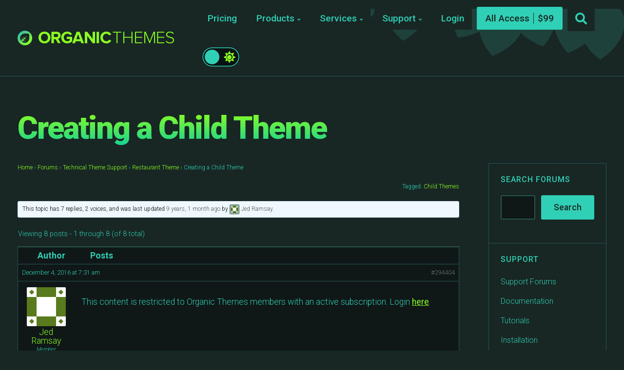

--- FILE ---
content_type: text/css
request_url: https://organicthemes.com/wp-content/plugins/organic-blocks-bundle/css/style.css?ver=1690302141
body_size: 13581
content:
/************************************************
	Columns
************************************************/

.obb-column {
	float: left;
	min-height: 1px;
	position: relative;
	box-sizing: border-box;
}
.obb-columns-1 { width: 100%; float: none; }
.obb-columns-2 { width: 50%; }
.obb-columns-3 { width: 33.33%; }
.obb-columns-4 { width: 25%; }
.obb-columns-5 { width: 20%; }
.obb-columns-6 { width: 16.66%; }

.obb-columns-2:nth-child(2n+2),
.obb-columns-3:nth-child(3n+2),
.obb-columns-4:nth-child(4n+2),
.obb-columns-5:nth-child(5n+2),
.obb-columns-6:nth-child(6n+2) {
	clear: both;
}
.obb-columns-2:nth-child(2n+2) article,
.obb-columns-3:nth-child(3n+3) article,
.obb-columns-4:nth-child(4n+4) article,
.obb-columns-5:nth-child(5n+5) article,
.obb-columns-6:nth-child(6n+6) article {
	margin-right: 0px !important;
}
.obb-columns-2:nth-child(2n+1) article,
.obb-columns-3:nth-child(3n+1) article,
.obb-columns-4:nth-child(4n+1) article,
.obb-columns-5:nth-child(5n+1) article,
.obb-columns-6:nth-child(6n+1) article {
	margin-left: 0px !important;
}
.obb-grid-spacer {
	width: 24px;
}
.obb-masonry-wrapper.obb-columns-2 {
	width: calc(50% - ( 24px * 1 / 2 ));
}
.obb-masonry-wrapper.obb-columns-3 {
	width: calc(33.33% - ( 24px * 2 / 3 ));
}
.obb-masonry-wrapper.obb-columns-4 {
	width: calc(25% - ( 24px * 3 / 4 ));
}
.obb-masonry-wrapper.obb-columns-5 {
	width: calc(20% - ( 24px * 4 / 5 ));
}
.obb-masonry-wrapper.obb-columns-6 {
	width: calc(16.66% - ( 24px * 5 / 6 ));
}

/************************************************
	Global
************************************************/

/* Micro Clearfix */
.clearfix:before, .clearfix:after { content: ''; display: table; }
.clearfix:after { clear: both; }
.clearfix { zoom: 1; }

.organic-block > :first-child {
    margin-top: 0;
}
.organic-block > :last-child {
    margin-bottom: 0;
}
.obb-bg-overlay {
	position: absolute;
	top: 0; left: 0;
	pointer-events: none;
	width: 100%;
	height: 100%;
	z-index: 1;
}
.obb-featured-img {
	display: block;
	background-size: cover;
	background-position: center;
}
.obb-featured-img .obb-hide-img {
	display: block;
}
.obb-featured-img .obb-hide-img img {
	display: block;
	line-height: 0;
	opacity: 0;
}
.obb-card {
	padding: 24px;
	box-sizing: border-box;
	overflow: hidden;
}
.obb-columns-1 .obb-card,
.obb-columns-2 .obb-card,
.obb-columns-3 .obb-card {
	padding: 36px;
}
.obb-card > :first-child {
	margin-top: 0px;
}
.obb-card > :last-child {
	margin-bottom: 0px;
}
.obb-content .obb-title {
	line-height: 1.2;
	margin-top: 0px;
	margin-bottom: 0px;
}
.obb-content .obb-title a {
	text-decoration: none;
}
.obb-content .obb-title a:hover {
	text-decoration: underline;
}
.obb-content .obb-text {
	position: relative;
	z-index: 6;
}
.obb-content .obb-excerpt {
	line-height: 1.65;
}
.obb-content .obb-excerpt:last-child > :last-child {
	margin-bottom: 0px;
}
.obb-content .obb-button a,
.obb-content .obb-button a:hover {
	margin-top: 0px !important;
	margin-bottom: 0px !important;
}
.obb-content .post-edit-link {
	margin-bottom: 0px;
}
.obb-pagination {
	display: inline-block;
	text-align: center;
	width: 100%;
}
.obb-pagination .pagination {
	float: none;
	display: block;
	width: 100%;
	font-weight: bold;
	text-align: center;
	line-height: 36px;
	width: -webkit-fit-content;
	width: -moz-fit-content;
	width: fit-content;
	margin: 12px auto;
	padding: 0px;
	position: relative;
	border: 1px solid rgba(0, 0, 0, 0.12);
	overflow: hidden;
	z-index: 7;
}
.obb-pagination .pagination .page-numbers {
	float: left;
	background: #ffffff;
	color: #666666;
	min-height: 36px;
	min-width: 36px;
	line-height: 36px;
	text-decoration: none;
	margin: 0px;
	padding: 0px;
	border-radius: 0px;
	box-shadow: none;
	border-left: 1px solid #dddddd;
	border-left: 1px solid rgba(0, 0, 0, 0.12);
	border-right: none;
	border-top: none;
	border-bottom: none;
}
.obb-pagination .pagination .page-numbers:first-child {
	border-left: none;
}
.obb-pagination .pagination .page-numbers:hover,
.obb-pagination .pagination .page-numbers:active,
.obb-pagination .pagination .page-numbers.current {
	background: #eeeeee;
	color: #333333;
	min-height: 36px;
	min-width: 36px;
	line-height: 36px;
	padding: 0px;
	box-shadow: none;
}
.organic-block .obb-filter-nav {
	display: flex;
	align-items: center;
	justify-content: space-between;
	flex-wrap: wrap-reverse;
	margin-top: 24px;
	margin-bottom: 24px;
}
.obb-filter-buttons,
.obb-filter-search {
	margin-top: 6px;
	margin-bottom: 6px;
}
.obb-filter-nav .obb-button {
	margin: 4px;
	border: none;
}
.obb-filter-nav .obb-button:first-child {
	margin-left: 0px;
}
.obb-filter-search input[type="text"] {
	background: #ffffff;
	width: 100%;
	min-width: 180px;
	margin: 0px;
	padding: 6px 8px;
	box-sizing: border-box;
	box-shadow: 0px 0px 6px rgba(0, 0, 0, 0.12);
}
.organic-block .sharedaddy {
	display: none;
}

@media screen and (max-width: 768px) {
	.obb-filter-nav {
		display: block;
	}
	.obb-filter-buttons {
		font-size: 0.9rem;
		max-width: 100%;
		margin-bottom: 12px;
	}
	.obb-filter-search {
		max-width: 100%;
		margin-bottom: 12px;
	}
}

/************************************************
	Flexslider
************************************************/

.obb-flexslider {
	height: 100% !important; /* overrides dynamic height */
	margin: 0;
	padding: 0;
	box-sizing: content-box;
}
.obb-flexslider .preloader {
	position: absolute;
	top: 50%;
	left: 50%;
	margin-left: -16px;
	margin-top: -16px;
	border-bottom: 3px solid #dddddd;
	border-left: 3px solid #dddddd;
	border-right: 3px solid #aaaaaa;
	border-top: 3px solid #aaaaaa;
	border-radius: 100%;
	height: 32px;
	width: 32px;
	-webkit-animation: spin .6s infinite linear;
	-moz-animation: spin .6s infinite linear;
	-ms-animation: spin .6s infinite linear;
	-o-animation: spin .6s infinite linear;
	animation: spin .6s infinite linear;
	z-index: 8;
}
.obb-flexslider.loading {
	min-height: 480px;
}
.obb-flexslider.loading li {
	display: none;
}
.obb-flexslider ul,
.obb-flexslider li {
	list-style-type: none;
	margin: 0;
	padding: 0;
}
.obb-flexslider .flex-viewport {
	display: block;
}
.obb-flexslider .slides {
	display: flex;
	position: relative;
	overflow: hidden;
	margin: 0px;
	padding: 0px;
	zoom: 1;
}
.obb-flexslider .slides > li {
	display: none;
	-webkit-backface-visibility: hidden;
}
.obb-flexslider .slides li {
	position: relative;
	min-height: 280px;
	background-repeat: no-repeat;
	background-position: center center;
	-webkit-background-size: cover;
	-moz-background-size: cover;
	-o-background-size: cover;
	background-size: cover;
	margin: 0;
	padding: 0;
}
.flex-pauseplay span {
	text-transform: capitalize;
}
.obb-multi-posts-slide .obb-bg-overlay,
.obb-multi-posts-slide .obb-flexslider .slides li {
	padding: 12px;
	background-clip: content-box;
}
.obb-multi-posts-slide .obb-bg-overlay {
	box-sizing: border-box;
}
.obb-multi-posts-slide .obb-flexslider .obb-card {
	padding: 24px;
}
.obb-multi-posts-slide .obb-flexslider[data-per-slide="4"] .obb-card,
.obb-multi-posts-slide .obb-flexslider[data-per-slide="5"] .obb-card {
	padding: 18px;
}
.obb-multi-posts-slide .obb-flexslider .obb-aligner.obb-content-layout-overlay .obb-content {
	margin: 36px;
}
.obb-multi-posts-slide .obb-flexslider .flex-control-nav {
	bottom: 24px;
}

/* Clearfix for the .slides element */
.slides:after {
	content: "\0020";
	display: block;
	clear: both;
	visibility: hidden;
	line-height: 0;
	height: 0;
}
html[xmlns] .slides {
	display: block;
}
* html .slides {
	height: 1%;
}

/* No JavaScript Fallback */
.no-js .slides > li:first-child {
	display: block;
}

/* Caption style */
.flex-caption {
	background: none;
	-ms-filter:progid:DXImageTransform.Microsoft.gradient(startColorstr=#4C000000,endColorstr=#4C000000);
	filter:progid:DXImageTransform.Microsoft.gradient(startColorstr=#4C000000,endColorstr=#4C000000);
	zoom: 1;
}
.flex-caption {
	background: rgba(0, 0, 0, 0.3);
	color: #FFFFFF;
	width: 96%;
	padding: 2%;
	margin: 0;
	position: absolute;
	left: 0;
	bottom: 0;
	text-shadow: 0 -1px 0 rgba(0, 0, 0, 0.3);
}

/* Direction Nav */

.obb-flexslider ul.flex-direction-nav {
	height: 0;
	list-style-type: none;
	margin: 0px;
	padding: 0px;
}
.obb-flexslider .flex-direction-nav li {
	list-style-type: none;
	margin: 0px;
	padding: 0px;
}
.obb-flexslider .flex-direction-nav li a {
	display: block;
	background: none;
	font-size: 32px;
	line-height: 36px;
	height: 36px;
	width: 36px;
	text-decoration: none;
	margin-top: -18px;
	opacity: 1;
	position: absolute;
	top: 50%;
	padding: 0px;
	cursor: pointer;
	overflow: visible;
	transition: all .25s ease-in-out;
	-moz-transition: all .25s ease-in-out;
	-webkit-transition: all .25s ease-in-out;
	-o-transition: all .25s ease-in-out;
	z-index: 8;
	box-shadow: none;
}
.obb-flexslider .flex-direction-nav .flex-next {
	right: 12px;
	text-align: center;
}
.obb-flexslider .flex-direction-nav .flex-prev {
	left: 12px;
	text-align: center;
}
.obb-flexslider .flex-direction-nav .flex-next i,
.obb-flexslider .flex-direction-nav .flex-prev i {
	color: #999999;
	font-weight: bold;
	font-style: normal;
}
.obb-flexslider .flex-direction-nav .flex-prev:hover,
.obb-flexslider .flex-direction-nav .flex-next:hover {
	text-decoration: none;
}
.obb-flexslider .flex-direction-nav .flex-prev:hover i,
.obb-flexslider .flex-direction-nav .flex-next:hover i {
	color: #ffffff;
}
.obb-flexslider .flex-direction-nav a.flex-disabled {
	opacity: 0;
}

/* Control Nav */

.obb-flexslider .flex-control-nav {
	position: absolute;
	bottom: 18px;
	left: 50%; right: auto;
	transform: translateX(-50%);
	width: auto;
	line-height: 0;
	margin: 0px;
	padding: 0px;
	z-index: 9;
}
.obb-flexslider .flex-control-nav li {
	display: inline-block;
	margin: 0px;
	padding: 3px;
	border: none;
	zoom: 1;
}
.obb-flexslider .flex-control-nav li:first-child {
	margin: 0;
	border: none;
}
.obb-flexslider .flex-control-nav li a {
	width: 8px;
	height: 8px;
	display: block;
	cursor: pointer;
	text-indent: -999em;
	padding: 0px;
	border-radius: 8px;
	border: 2px solid rgba(255, 255, 255, 0.4);
	box-sizing: content-box;
}
.obb-flexslider .flex-control-nav li a:hover {
	width: 8px;
	height: 8px;
	padding: 0px;
	background-color: rgba(255, 255, 255, 1);
	border-color: rgba(255, 255, 255, 0);
	border-width: 2px;
}
.obb-flexslider .flex-control-nav li a.flex-active {
	cursor: default;
	background-color: rgba(255, 255, 255, 1);
	border-color: rgba(255, 255, 255, 0);
	border-width: 2px;
}

/* Content Layout */

.obb-flexslider .obb-aligner.obb-content-layout-bottom {
	flex-direction: column-reverse;
}
.obb-flexslider .obb-aligner.obb-content-layout-top {
	flex-direction: column;
}
.obb-flexslider .obb-aligner.obb-content-layout-overlay .obb-content {
	margin: 48px;
}
.obb-no-content-bg .obb-flexslider .obb-aligner.obb-content-layout-overlay .obb-content {
	margin: 0;
}
.obb-flexslider .obb-aligner.obb-content-layout-top .obb-content,
.obb-flexslider .obb-aligner.obb-content-layout-bottom .obb-content {
	width: 100%;
	max-width: none;
	margin: 0px;
}
.obb-no-content-bg .obb-flexslider .obb-aligner.obb-content-layout-top .obb-slide-img,
.obb-no-content-bg .obb-flexslider .obb-aligner.obb-content-layout-bottom .obb-slide-img {
	display: none;
}

/* Style Minimal (Default) */

.obb-flexslider .obb-aligner {
	display: flex;
	align-items: center;
	justify-content: center;
	height: 100%;
}
.obb-flexslider .obb-content {
	position: relative;
	max-width: 980px;
	box-sizing: border-box;
	z-index: 8;
}
.obb-flexslider .obb-card {
	padding: 36px;
}
.obb-flexslider .obb-content h4:not(:last-child) {
	margin-bottom: 24px;
}
.obb-flexslider .obb-slide-img {
	position: relative;
	background-size: cover;
	background-repeat: no-repeat;
	background-position: center;
	line-height: 0;
	height: 100%;
	width: 100%;
}
.obb-flexslider .obb-slide-img img {
	opacity: 0;
	max-height: 780px;
}
.obb-flexslider .obb-excerpt .sharedaddy,
.obb-flexslider .obb-excerpt .more-link {
	display: none;
}
.obb-flexslider .wp-block-button.obb-button {
	margin-top: 24px;
}

/* Style Modern */

.style-modern.obb-multi-posts-slide .obb-flexslider {
	padding: 12px 12px 36px 12px;
}
.style-modern .obb-flexslider .obb-aligner {
	border-radius: 3px;
	box-shadow: 0px 0px 8px rgba(0, 0, 0, 0.12);
	overflow: hidden;
}
.style-modern .obb-flexslider .obb-content {
	border-radius: 3px;
}
.style-modern:not(.obb-multi-posts-slide) .obb-flexslider .obb-bg-overlay {
	margin-top: 12px;
	margin-left: 12px;
	max-width: calc(100% - 24px);
	max-height: calc(100% - 24px);
	border-radius: 3px;
}
.style-modern .obb-flexslider .slides li {
	padding: 12px;
	background-clip: content-box;
	border-radius: 16px;
	box-sizing: border-box;
}
.style-modern .obb-flexslider .flex-direction-nav li a {
	background-color: #ffffff;
	font-size: 16px;
	line-height: 32px;
	height: 32px;
	width: 32px;
	border-radius: 2px;
	box-shadow: 0px 0px 6px rgba(0, 0, 0, 0.12);
}
.style-modern .obb-flexslider .flex-direction-nav li a i {
	line-height: 32px;
}
.style-modern.obb-multi-posts-slide .obb-flexslider .flex-direction-nav li a {
	margin-top: -16px;
}
.style-modern .obb-flexslider .flex-direction-nav li a:hover i {
	color: #000000;
}
.style-modern .obb-flexslider .flex-direction-nav .flex-next {
	right: 36px;
}
.style-modern .obb-flexslider .flex-direction-nav .flex-prev {
	left: 36px;
}
.style-modern .obb-flexslider .flex-control-nav {
	bottom: 24px;
	left: 50%; right: auto;
	transform: translateX(-50%);
}
.style-modern .obb-flexslider .flex-control-nav li a {
	background: none;
	width: 16px;
	height: 12px;
	border-top: none;
	border-left: none;
	border-right: none;
	border-bottom: 3px solid rgba(255, 255, 255, 0.24);
	border-radius: 0px;
}
.style-modern .obb-flexslider .flex-control-nav li a:hover,
.style-modern .obb-flexslider .flex-control-nav li a.flex-active {
	background: none;
	border-color: rgba(255, 255, 255, 0.6);
}
.style-modern.obb-multi-posts-slide .obb-flexslider .flex-control-nav {
	bottom: 18px;
}
.style-modern.obb-multi-posts-slide .obb-flexslider .flex-control-nav li a {
	border-color: #dddddd;
}
.style-modern.obb-multi-posts-slide .obb-flexslider .flex-control-nav li a:hover,
.style-modern.obb-multi-posts-slide .obb-flexslider .flex-control-nav li a.flex-active {
	border-color: #aaaaaa;
}

/* Style Framed */

.style-framed.obb-multi-posts-slide .obb-flexslider {
	padding: 12px 12px 36px 12px;
}
.style-framed .obb-flexslider .flex-viewport {
	height: auto !important;
}
.style-framed .obb-flexslider .obb-aligner {
	background: #ffffff;
	padding: 18px;
	border-radius: 3px;
	border: 1px solid rgba(0, 0, 0, 0.12);
	box-shadow: 0px 0px 12px rgba(0, 0, 0, 0.12);
	box-sizing: border-box;
	overflow: hidden;
}
.style-framed .obb-flexslider .obb-aligner.obb-content-layout-overlay {
	padding: 0;
	background: none;
	border: 18px solid #ffffff;
}
.style-framed .obb-flexslider .obb-align-content-position-top .obb-card,
.style-framed .obb-flexslider .obb-align-content-position-bottom .obb-card {
	padding: 24px;
}
.style-framed .obb-flexslider .obb-bg-overlay {
	margin-top: 31px;
	margin-left: 31px;
	max-width: calc(100% - 62px);
	max-height: calc(100% - 62px);
}
.style-framed .obb-flexslider .slides li {
	padding: 12px;
	background-clip: content-box;
	border-radius: 16px;
	box-sizing: border-box;
}
.style-framed .obb-flexslider .flex-direction-nav li a {
	background-color: #ffffff;
	font-size: 16px;
	line-height: 32px;
	height: 32px;
	width: 32px;
	border-radius: 2px;
	box-shadow: none;
}
.style-framed .obb-flexslider .flex-direction-nav li a i {
	line-height: 32px;
}
.style-framed.obb-multi-posts-slide .obb-flexslider .flex-direction-nav li a {
	margin-top: -16px;
}
.style-framed .obb-flexslider .flex-direction-nav li a:hover i {
	color: #000000;
}
.style-framed .obb-flexslider .flex-direction-nav .flex-next {
	right: 48px;
}
.style-framed .obb-flexslider .flex-direction-nav .flex-prev {
	left: 48px;
}
.style-framed .obb-flexslider .flex-control-nav {
	bottom: 24px;
	left: 50%; right: auto;
	transform: translateX(-50%);
}
.style-framed .obb-flexslider .flex-control-nav li a {
	background: none;
	width: 16px;
	height: 12px;
	border-top: none;
	border-left: none;
	border-right: none;
	border-bottom: 3px solid rgba(255, 255, 255, 0.24);
	border-radius: 0px;
}
.style-framed .obb-flexslider .flex-control-nav li a:hover,
.style-framed .obb-flexslider .flex-control-nav li a.flex-active {
	background: none;
	border-color: rgba(255, 255, 255, 0.6);
}
.style-framed.obb-multi-posts-slide .obb-flexslider .flex-control-nav {
	bottom: 18px;
}
.style-framed.obb-multi-posts-slide .obb-flexslider .flex-control-nav li a {
	border-color: #dddddd;
}
.style-framed.obb-multi-posts-slide .obb-flexslider .flex-control-nav li a:hover,
.style-framed.obb-multi-posts-slide .obb-flexslider .flex-control-nav li a.flex-active {
	border-color: #aaaaaa;
}

/* Style Rounded */

.style-rounded .obb-flexslider .slides li {
	border-radius: 6px;
	overflow: hidden;
}
.style-rounded .obb-flexslider .flex-viewport {
	border-radius: 6px;
}
.style-rounded .obb-flexslider .obb-content-layout-overlay .obb-content {
	border-radius: 6px;
}
.style-rounded .obb-flexslider .flex-direction-nav li a {
	background-color: #ffffff;
	height: 48px;
	width: 48px;
	line-height: 48px;
	font-size: 24px;
	margin-top: -24px;
	border-radius: 50%;
}
.style-rounded .obb-flexslider .flex-direction-nav li a i {
	line-height: 48px;
}
.style-rounded .obb-flexslider .flex-direction-nav li a:hover i {
	color: #000000;
}
.style-rounded .obb-flexslider .flex-direction-nav .flex-prev {
	left: 52px;
}
.style-rounded .obb-flexslider .flex-direction-nav .flex-next {
	right: 52px;
}
.style-rounded .obb-flexslider .flex-control-nav {
	bottom: -28px;
	left: 50%; right: auto;
	transform: translateX(-50%);
}
.style-rounded .obb-flexslider .flex-control-nav li a {
	border-color: #dddddd;
}
.style-rounded .obb-flexslider .flex-control-nav li a:hover,
.style-rounded .obb-flexslider .flex-control-nav li a.flex-active {
	border-color: #cccccc;
	background-color: #cccccc;
}

/* Style Bordered */

.style-bordered.obb-multi-posts-slide {
	padding-bottom: 24px;
}
.style-bordered .obb-flexslider {
	border-top: 18px solid #ffffff;
	border-bottom: 18px solid #ffffff;
	border-left: 12px solid #ffffff;
	border-right: 12px solid #ffffff;
}
.style-bordered .obb-flexslider .slides li {
	border-left: 6px solid #ffffff;
	border-right: 6px solid #ffffff;
	box-sizing: border-box;
}
.style-bordered .obb-flexslider .flex-direction-nav li a {
	background-color: transparent;
	font-size: 28px;
	line-height: 34px;
	box-shadow: none;
	margin-top: -36px;
	border: 3px solid #ffffff;
	border-radius: 2px;
	box-sizing: content-box;
}
.style-bordered .obb-flexslider .flex-direction-nav li a:hover {
	background-color: #000000;
	transform: scale(1.1);
}
.style-bordered .obb-flexslider .flex-direction-nav li a i {
	color: #ffffff;
	font-size: 18px;
	line-height: 36px;
	vertical-align: middle;
}
.style-bordered .obb-flexslider .flex-direction-nav .flex-prev {
	left: 32px;
}
.style-bordered .obb-flexslider .flex-direction-nav .flex-next {
	right: 32px;
}
.style-bordered .obb-flexslider .flex-control-nav {
	bottom: 36px;
	left: 50%; right: auto;
	transform: translateX(-50%);
}
.style-bordered.obb-multi-posts-slide .obb-flexslider .flex-control-nav {
	bottom: 6px;
}
.style-bordered .obb-flexslider .flex-control-nav li a {
	border-color: #dddddd;
	border-radius: 0px;
}
.style-bordered .obb-flexslider .flex-control-nav li a:hover,
.style-bordered .obb-flexslider .flex-control-nav li a.flex-active {
	border-color: #cccccc;
	background-color: #cccccc;
	transform: scale(1.2);
}

.style-modern .obb-flexslider .obb-aligner.obb-content-layout-overlay .obb-content,
.style-framed .obb-flexslider .obb-aligner.obb-content-layout-overlay .obb-content {
	border-radius: 3px;
}

/* Mobile Styles */

@media screen and (max-width: 1024px) {
	.style-framed .obb-flexslider .slides li {
		padding: 0;
	}
	.style-framed .obb-flexslider .obb-aligner {
		box-shadow: none;
	}
	.style-framed .obb-flexslider .flex-direction-nav .flex-next {
		right: 16px;
	}
	.style-framed .obb-flexslider .flex-direction-nav .flex-prev {
		left: 16px;
	}
	.style-bordered .obb-flexslider .slides li {
		border-left: none;
		border-right: none;
	}
	.obb-flexslider .obb-aligner.obb-content-layout-overlay .obb-content {
		margin: 36px;
	}
	.obb-multi-posts-slide .obb-flexslider .slides li {
		padding: 0px;
	}
	.obb-multi-posts-slide .obb-flexslider .obb-bg-overlay,
	.obb-multi-posts-slide.style-modern .obb-flexslider .obb-bg-overlay {
		margin-top: 0px;
		margin-left: 0px;
		max-width: 100%;
		max-height: 100%;
	}
	.style-rounded .obb-flexslider .flex-direction-nav .flex-prev {
		left: 24px;
	}
	.style-rounded .obb-flexslider .flex-direction-nav .flex-next {
		right: 24px;
	}
	.style-modern.obb-slideshow {
		box-shadow: 0px 0px 12px rgba(0, 0, 0, 0.24);
	}
	.style-modern .obb-flexslider .obb-bg-overlay {
		margin-top: 0;
		margin-left: 0;
		max-width: none;
		max-height: none;
	}
	.style-modern .obb-flexslider .slides li {
		padding: 0;
		background-clip: border-box;
		border-radius: 3px;
	}
	.style-modern .obb-flexslider .flex-direction-nav .flex-prev {
		left: 12px;
	}
	.style-modern .obb-flexslider .flex-direction-nav .flex-next {
		right: 12px;
	}
	.style-modern.obb-multi-posts-slide .obb-flexslider .flex-control-nav {
		bottom: 12px;
	}
	.style-modern.obb-multi-posts-slide .obb-flexslider .slides li {
		border-radius: 3px;
	}
}

/************************************************
	Style Presets
************************************************/

/* Modern Style */

.obb-style-modern .obb-content {
	border-radius: 3px;
	box-shadow: 0px 0px 12px rgba(0, 0, 0, 0.08);
	box-sizing: border-box;
	overflow: hidden;
}

/* Rounded Style */

.obb-style-rounded .obb-content {
	border-radius: 12px;
	overflow: hidden;
}

/* Bordered Style */

.obb-style-bordered .obb-content {
	border: 6px solid rgba(0, 0, 0, 0.08);
}
.obb-style-bordered .obb-featured-img {
	margin: 12px;
	box-sizing: content-box;
}

/* Angular Style */

.obb-style-angular .obb-featured-img {
	clip-path: polygon(0 0, 100% 0, 100% 100%, 0 85%);
}
.obb-style-angular.obb-orientation-horizontal .obb-featured-img {
	clip-path: polygon(0 0, 85% 0%, 100% 100%, 0% 100%);
}

/* Orientation Style */

.obb-orientation-horizontal .obb-content {
	display: flex;
}
.obb-orientation-horizontal .obb-card {
	width: 100%;
}
.obb-orientation-horizontal .obb-featured-img {
	width: 100%;
	max-width: 50%;
}
.obb-orientation-horizontal .obb-featured-img .obb-hide-img {
	margin: 0px;
	opacity: 0;
}

/************************************************
	Posts Block
************************************************/

.obb-posts .obb-post-container {
	display: flex;
	flex-wrap: wrap;
}
.obb-posts .obb-post-container .obb-content {
	position: relative;
	height: 100%;
}
.obb-posts .obb-post-container .obb-columns-1 .obb-content {
	height: auto;
}
.obb-posts .obb-img-and-title,
.obb-posts .obb-title-and-meta {
	display: flex;
	flex-direction: column;
}
.obb-posts .obb-excerpt-and-more,
.obb-posts .obb-title-and-meta {
	padding-left: 24px;
	padding-right: 24px;
	overflow: hidden;
}
.obb-posts .obb-excerpt-and-more > :first-child,
.obb-posts .obb-title-and-meta > :first-child {
	margin-top: 24px;
}
.obb-posts .obb-excerpt-and-more > :last-child {
	margin-bottom: 24px;
}
.obb-posts .obb-post-info {
	display: flex;
	align-items: center;
	font-size: 0.75rem;
	line-height: 1.2;
	margin-top: 8px;
	margin-bottom: 8px;
}
.obb-posts .obb-author-info {
	display: flex;
	align-items: center;
	margin-right: 4px;
}
.obb-posts .obb-author-avatar {
	display: inline-block;
	line-height: 0;
	margin-right: 6px;
	padding: 2px;
	border-radius: 3px;
	border: 1px solid rgba(0, 0, 0, 0.12);
	overflow: hidden;
}
.obb-posts .obb-post-info > :first-child span {
	text-transform: capitalize;
}
.obb-posts .obb-post-info .posted-on {
	opacity: 0.6;
}
.obb-post-meta {
	font-size: 0.7rem;
	line-height: 1.4;
	margin-top: 12px;
	margin-bottom: 12px;
}
.obb-post-meta a {
	display: inline-block;
	text-decoration: none !important;
	padding: 4px 8px;
	border-radius: 2px;
	border: 1px solid;
}
.obb-post-meta .obb-separator {
	margin-left: 4px;
	margin-right: 4px;
	opacity: 0.4;
}
.obb-post-meta > :nth-child(2) {
	margin-left: 4px;
	padding-left: 8px;
	border-left: 1px solid rgba(0, 0, 0, 0.12);
}
.obb-content .more-link,
.obb-content .more-link-wrapper {
	display: none;
}
.obb-content .obb-title-price {
	display: flex;
	align-items: center;
	justify-content: space-between;
}
.obb-content .obb-title-price .obb-price,
.obb-content .obb-title-price h4.obb-title {
	margin-bottom: 0;
}
.obb-content .obb-title-price .obb-title {
	margin-right: 18px;
}
.obb-content .obb-price {
	display: block;
	margin-bottom: 12px;
}
.obb-content .obb-featured-img .obb-price {
	position: absolute;
	top: 18px; right: 18px;
	background: #000000;
	color: #ffffff;
	font-size: 1rem;
	letter-spacing: 0px;
	padding: 4px 12px;
	border-radius: 2px;
}

/* Alternate Styles */

.obb-posts.is-style-obb-post-layout-secondary .obb-img-and-title {
	flex-direction: column-reverse;
}
.obb-posts.is-style-obb-post-layout-secondary .obb-title-and-meta > :last-child {
	margin-bottom: 24px;
}
.obb-posts.obb-orientation-horizontal .obb-featured-img {
	width: 100%;
	height: 100%;
	max-width: none;
}
.obb-posts.obb-orientation-horizontal .obb-img-and-title,
.obb-posts.obb-orientation-horizontal .obb-excerpt-and-more {
	flex-basis: 50%;
}
.obb-posts.obb-orientation-horizontal .obb-excerpt-and-more {
	padding: 12px 36px;
	box-sizing: border-box;
}
.obb-posts.obb-orientation-horizontal .obb-title-and-meta {
	margin-top: 0;
	padding-left: 0;
	padding-right: 0;
}
.obb-posts.obb-orientation-horizontal .obb-title-and-meta + .obb-button {
	margin-top: 24px;
}
.obb-posts.obb-orientation-horizontal.is-style-obb-post-layout-secondary .obb-title-and-meta {
	flex-direction: column-reverse;
}
.obb-posts.obb-orientation-horizontal.is-style-obb-post-layout-secondary .obb-title-and-meta > :first-child {
	margin-top: 12px;
  margin-bottom: 8px;
}
.obb-posts.obb-orientation-horizontal.is-style-obb-post-layout-secondary .obb-title-and-meta > :last-child {
	margin-bottom: 8px;
  margin-top: 24px;
}

@media screen and (max-width: 768px) {
	.obb-post-container {
		display: block;
	}
	.obb-posts.obb-orientation-horizontal .obb-content {
		flex-direction: column;
	}
	.obb-posts.obb-orientation-horizontal .obb-img-and-title,
	.obb-posts.obb-orientation-horizontal .obb-excerpt-and-more {
		flex-basis: 100%;
	}
}

/************************************************
	Link Container Block
************************************************/

.obb-link {
	display: block;
	position: relative;
	text-decoration: none;
	box-sizing: border-box;
	transition: all .25s ease-in-out;
	-moz-transition: all .25s ease-in-out;
	-webkit-transition: all .25s ease-in-out;
	-o-transition: all .25s ease-in-out;
}
.obb-link-overlay {
	position: absolute;
	top: 0; bottom: 0;
	left: 0; right: 0;
	width: 100%;
	height: 100%;
	z-index: 8;
}
.obb-link-content {
	position: relative;
	box-sizing: border-box;
	z-index: 6;
}
.obb-link-content a {
	text-decoration: none;
	pointer-events: none;
	cursor: default;
}

/************************************************
	Width Container Block
************************************************/

.organic-block.obb-width {
	margin-left: auto;
	margin-right: auto;
}
.organic-block.obb-width div {
  border-radius: inherit;
}

/************************************************
	Position Container Block
************************************************/

.obb-position {
	position: relative;
	box-sizing: border-box;
	transform: translateY(0);
	z-index: 8;
}

@media screen and (max-width: 768px) {
	.obb-position.obb-mobile-reset {
		transform: scale(1) !important;
		left: auto !important;
		right: auto !important;
		margin-top: auto !important;
		margin-bottom: auto !important;
		margin-left: auto !important;
		margin-right: auto !important;
	}
}

/************************************************
	Callout Block
************************************************/

.obb-callout {
	position: relative;
	padding: 36px;
	margin-top: 24px;
	margin-bottom: 24px;
	box-sizing: border-box;
	overflow: hidden;
	z-index: 8;
}
.obb-callout .wp-block-columns:last-child {
	margin-bottom: 0;
}
.obb-callout .wp-block-column :last-child {
	margin-bottom: 0;
}
.obb-callout .wp-block-column :first-child {
	margin-top: 0;
}

/************************************************
	Featured Content Block
************************************************/

.obb-featured {
	display: flex;
	flex-direction: column;
	position: relative;
	margin-top: 24px;
	margin-bottom: 24px;
	box-sizing: border-box;
	overflow: hidden;
	z-index: 6;
}
/* .obb-featured:hover {
	z-index: 9 !important;
} */
.obb-featured .obb-featured-content {
	padding: 36px;
}
.obb-featured .obb-featured-content > :last-child {
	margin-bottom: 0 !important;
}
.obb-featured .obb-featured-content > :first-child {
	margin-top: 0 !important;
}
.obb-featured .obb-featured-content .wp-block-buttons:last-child .wp-block-button,
.obb-featured .obb-featured-content .wp-block-buttons:last-child .wp-block-button__link {
	margin-bottom: 0px;
}
.obb-featured.obb-orientation-horizontal,
.obb-featured.obb-orientation-horizontal .block-editor-inner-blocks > .block-editor-block-list__layout {
	display: flex;
	align-items: center;
	flex-direction: row;
}
.obb-featured .obb-featured-cover {
	display: flex;
	margin: 0;
}
.obb-featured.obb-orientation-horizontal .obb-featured-cover {
	flex-basis: 40%;
}
.obb-featured.obb-orientation-horizontal .obb-featured-content {
	flex-basis: 60%;
}

@media screen and (max-width: 768px) {
	.obb-featured.obb-mobile-reset {
		transform: scale(1) !important;
	}
}

/************************************************
	Icon Box Block
************************************************/

.obb-icon-box {
	display: flex;
	flex-direction: column;
	position: relative;
	margin-top: 24px;
	margin-bottom: 24px;
	padding: 36px;
	box-sizing: border-box;
	overflow: hidden;
}
.obb-icon-box .obb-icon-img {
	margin-top: 0;
	margin-bottom: 0;
	padding-left: 36px;
	padding-right: 36px;
	padding-bottom: 24px;
}
.obb-icon-box .obb-icon-content > :last-child {
	margin-bottom: 0 !important;
}
.obb-icon-box .obb-icon-content > :first-child {
	margin-top: 0 !important;
}
.obb-icon-box .obb-icon-content .wp-block-buttons:last-child .wp-block-button,
.obb-icon-box .obb-icon-content .wp-block-buttons:last-child .wp-block-button__link {
	margin-bottom: 0px;
}
.obb-icon-box.obb-orientation-horizontal,
.obb-icon-box.obb-orientation-horizontal .block-editor-inner-blocks > .block-editor-block-list__layout {
	display: flex;
	flex-direction: row;
}
.obb-icon-box.obb-orientation-vertical .obb-icon-img {
	padding-right: 0;
	padding-left: 0;
	padding-bottom: 24px;
}
.obb-icon-box.obb-orientation-horizontal .obb-icon-img {
	flex: 0 0 auto;
	padding-right: 24px;
	padding-left: 0;
	padding-bottom: 0;
}
.obb-icon-box.obb-orientation-horizontal .obb-icon-content {
	flex-basis: 100%;
}

/* Vertical Alignment */

.obb-icon-box.obb-orientation-horizontal.obb-vertical-align-top,
.obb-icon-box.obb-orientation-horizontal.obb-vertical-align-top .block-editor-inner-blocks > .block-editor-block-list__layout {
	align-items: flex-start;
}
.obb-icon-box.obb-orientation-horizontal.obb-vertical-align-center,
.obb-icon-box.obb-orientation-horizontal.obb-vertical-align-center .block-editor-inner-blocks > .block-editor-block-list__layout {
	align-items: center;
}
.obb-icon-box.obb-orientation-horizontal.obb-vertical-align-bottom,
.obb-icon-box.obb-orientation-horizontal.obb-vertical-align-bottom .block-editor-inner-blocks > .block-editor-block-list__layout {
	align-items: flex-end;
}

@media screen and (max-width: 768px) {
	.obb-icon-box.obb-orientation-horizontal .obb-icon-img {
		max-width: 90px;
	}
}

/************************************************
	Portfolio Block
************************************************/

.obb-portfolio-item {
	display: flex;
	position: relative;
	line-height: 0;
}
.obb-portfolio-item .obb-content {
	display: flex;
	align-items: center;
	position: absolute;
	width: 100%;
	height: 100%;
	padding: 24px;
	border: none;
	border-radius: 0;
	box-shadow: none;
	box-sizing: border-box;
	transition: all .25s ease-in-out;
	-moz-transition: all .25s ease-in-out;
	-webkit-transition: all .25s ease-in-out;
	-o-transition: all .25s ease-in-out;
	opacity: 0;
}
.obb-portfolio-item:hover .obb-content,
.obb-portfolio-item .obb-content:hover,
.obb-portfolio-item:hover .obb-pin-link {
	opacity: 1;
}
.obb-portfolio-item .obb-portfolio-link {
	display: inline-block;
	width: 100%;
	height: 100%;
}
.obb-portfolio-item .obb-portfolio-link,
.obb-portfolio-item .obb-portfolio-link:hover,
.obb-portfolio-item:hover .obb-portfolio-link {
	text-decoration: none;
}
.obb-portfolio-item .obb-featured-img {
	max-width: 100%;
}
.obb-portfolio-item .obb-featured-img img {
	width: 100%;
	height: auto;
}
.obb-portfolio-item .obb-pin-link {
	display: block;
	position: absolute !important;
	top: 12px; right: 12px;
	line-height: 0;
	margin: 0px;
	padding: 6px;
	z-index: 8 !important;
	cursor: pointer;
	overflow: hidden;
	transition: all .25s ease-in-out;
	-moz-transition: all .25s ease-in-out;
	-webkit-transition: all .25s ease-in-out;
	-o-transition: all .25s ease-in-out;
	opacity: 0;
}
.obb-portfolio-item .obb-pin-link:hover {
	transform: scale(1.2);
}
.obb-portfolio-item .obb-pin-icon {
	position: relative;
	pointer-events: none;
	max-width: 18px;
}
.obb-columns-3 .obb-portfolio-item .obb-excerpt {
	font-size: 90%;
}
.obb-columns-4 .obb-portfolio-item .obb-excerpt,
.obb-columns-5 .obb-portfolio-item .obb-excerpt,
.obb-columns-6 .obb-portfolio-item .obb-excerpt {
	font-size: 80%;
}
.obb-portfolio-item .obb-content .obb-excerpt p {
	margin-top: 8px;
	margin-bottom: 8px;
}
.obb-masonry-off .obb-masonry-container {
	height: auto !important;
}

/* Content Layout */

.obb-content-position-below-image .obb-portfolio-link {
	display: flex;
	flex-direction: column-reverse;
}
.obb-content-position-above-image .obb-portfolio-link {
	display: flex;
	flex-direction: column;
}
.obb-content-position-above-image .obb-portfolio-item .obb-content,
.obb-content-position-below-image .obb-portfolio-item .obb-content {
	display: block;
	position: relative;
	height: auto;
	padding: 12px 0px;
	opacity: 1;
}
.obb-content-position-top .obb-portfolio-item .obb-pin-link,
.obb-content-position-above-image .obb-portfolio-item .obb-pin-link {
	top: auto;
	bottom: 12px;
}
.obb-content-position-above-image.obb-style-modern .obb-portfolio-item .obb-content,
.obb-content-position-below-image.obb-style-modern .obb-portfolio-item .obb-content,
.obb-content-position-above-image.obb-style-rounded .obb-portfolio-item .obb-content,
.obb-content-position-below-image.obb-style-rounded .obb-portfolio-item .obb-content,
.obb-content-position-above-image.obb-style-bordered .obb-portfolio-item .obb-content,
.obb-content-position-below-image.obb-style-bordered .obb-portfolio-item .obb-content {
	padding-left: 18px;
	padding-right: 18px;
}

/* Content Alignment */

.obb-portfolio.obb-position-center-center .obb-content {
	align-items: center;
	justify-content: center;
}
.obb-portfolio.obb-position-center-left .obb-content {
	align-items: center;
	justify-content: flex-start;
}
.obb-portfolio.obb-position-center-right .obb-content {
	align-items: center;
	justify-content: flex-end;
}

.obb-portfolio.obb-position-top-left .obb-content {
	align-items: flex-start;
	justify-content: flex-start;
}
.obb-portfolio.obb-position-top-center .obb-content {
	align-items: flex-start;
	justify-content: center;
}
.obb-portfolio.obb-position-top-right .obb-content {
	align-items: flex-start;
	justify-content: flex-end;
}

.obb-portfolio.obb-position-bottom-left .obb-content {
	align-items: flex-end;
	justify-content: flex-start;
}
.obb-portfolio.obb-position-bottom-center .obb-content {
	align-items: flex-end;
	justify-content: center;
}
.obb-portfolio.obb-position-bottom-right .obb-content {
	align-items: flex-end;
	justify-content: flex-end;
}

/* Style Presets */

.obb-portfolio.obb-style-modern .obb-content {
	border-radius: 0;
	box-shadow: none;
	overflow: visible;
}
.obb-portfolio.obb-style-modern .obb-content .obb-portfolio-item {
	border-radius: 3px;
	box-shadow: 0px 0px 12px rgba(0, 0, 0, 0.08);
	box-sizing: border-box;
	overflow: hidden;
}

/************************************************
	Content Slideshow Block
************************************************/

.organic-block-content-slideshow {
	position: relative;
	min-height: 240px;
}
.obb-slideshow .obb-excerpt p {
	margin: 18px 0px;
}

/* Content Alignment */

.obb-slideshow.obb-position-center-center .obb-aligner {
	align-items: center;
	justify-content: center;
}
.obb-slideshow.obb-position-center-left .obb-aligner {
	align-items: center;
	justify-content: flex-start;
}
.obb-slideshow.obb-position-center-right .obb-aligner {
	align-items: center;
	justify-content: flex-end;
}

.obb-slideshow.obb-position-top-left .obb-aligner {
	align-items: flex-start;
	justify-content: flex-start;
}
.obb-slideshow.obb-position-top-center .obb-aligner {
	align-items: flex-start;
	justify-content: center;
}
.obb-slideshow.obb-position-top-right .obb-aligner {
	align-items: flex-start;
	justify-content: flex-end;
}

.obb-slideshow.obb-position-bottom-left .obb-aligner {
	align-items: flex-end;
	justify-content: flex-start;
}
.obb-slideshow.obb-position-bottom-center .obb-aligner {
	align-items: flex-end;
	justify-content: center;
}
.obb-slideshow.obb-position-bottom-right .obb-aligner {
	align-items: flex-end;
	justify-content: flex-end;
}

/************************************************
	Testimonial Block
************************************************/

.organic-block-testimonials {
	position: relative;
	padding: 0 48px;
	box-sizing: border-box;
}
/* .organic-block-testimonials .obb-flexslider .flex-viewport {
	height: auto !important;
} */
.organic-block-testimonials[data-height="false"] .obb-flexslider .slides {
	display: flex;
	align-items: center;
}
.organic-block-testimonials .obb-flexslider .slides li {
	min-height: auto;
}
.organic-block-testimonials .obb-featured-img {
	max-width: 480px;
	line-height: 0;
	margin: 24px auto 0px;
}
.organic-block-testimonials .obb-featured-img img {
	height: auto;
	width: 100%;
}
.organic-block-testimonials .obb-flexslider .obb-aligner {
	flex-direction: column;
	justify-content: flex-start;
	height: auto;
	margin: 12px;
}
.organic-block-testimonials .obb-flexslider .obb-content {
	display: block;
	max-width: none;
	margin: 0px;
	padding: 36px;
	box-sizing: border-box;
}
.organic-block-testimonials .obb-flexslider .obb-content > :first-child {
	margin-top: 0;
}
.organic-block-testimonials .obb-flexslider .obb-content > :last-child {
	margin-bottom: 0;
}
.organic-block-testimonials .obb-testimonial-icon {
	display: block;
	margin-bottom: -12px;
}
.organic-block-testimonials .obb-testimonial-icon i {
	font-style: normal;
}
.organic-block-testimonials .obb-excerpt {
	border: none;
	margin: 24px 0px;
	padding: 0;
}
.organic-block-testimonials .obb-excerpt p:first-child {
	margin-top: 0;
}
.organic-block-testimonials .obb-excerpt p:last-child {
	margin-bottom: 0;
}
.organic-block-testimonials .obb-title {
	font-size: 90%;
	font-style: italic;
	opacity: 0.8;
}
.organic-block-testimonials .obb-title::before {
	content: '\2014 ';
}

/* Content Position */

.organic-block-testimonials .obb-flexslider .obb-aligner.obb-align-content-position-left {
	flex-direction: row-reverse;
	align-items: flex-start;
	justify-content: center;
	padding: 36px;
}
.organic-block-testimonials .obb-flexslider .obb-aligner.obb-align-content-position-right {
	flex-direction: row;
	align-items: flex-start;
	justify-content: center;
	padding: 36px;
}
.organic-block-testimonials .obb-flexslider .obb-aligner.obb-align-content-position-top {
	flex-direction: column-reverse;
}
.organic-block-testimonials .obb-flexslider .obb-aligner.obb-align-content-position-left .obb-content {
	padding-top: 0;
	padding-bottom: 0;
	padding-left: 0;
	padding-right: 24px;
}
.organic-block-testimonials .obb-flexslider .obb-aligner.obb-align-content-position-right .obb-content {
	padding-top: 0;
	padding-bottom: 0;
	padding-left: 24px;
	padding-right: 0;
}
.organic-block-testimonials .obb-flexslider .obb-aligner.obb-align-content-position-left .obb-featured-img,
.organic-block-testimonials .obb-flexslider .obb-aligner.obb-align-content-position-right .obb-featured-img {
	margin: 0px 6px;
}
.organic-block-testimonials .obb-flexslider .obb-aligner.obb-align-content-position-top .obb-featured-img {
	margin-top: 0;
	margin-bottom: 36px;
}

/* Slideshow Navigation */

.organic-block-testimonials .obb-flexslider .flex-direction-nav .flex-prev,
.organic-block-testimonials.style-modern .obb-flexslider .flex-direction-nav .flex-prev,
.organic-block-testimonials.style-rounded .obb-flexslider .flex-direction-nav .flex-prev {
	left: 12px;
}
.organic-block-testimonials .obb-flexslider .flex-direction-nav .flex-next,
.organic-block-testimonials.style-modern .obb-flexslider .flex-direction-nav .flex-next,
.organic-block-testimonials.style-rounded .obb-flexslider .flex-direction-nav .flex-next {
	right: 12px;
}
.organic-block-testimonials .obb-flexslider .flex-control-nav {
	bottom: 24px;
	left: 50%; right: auto !important;
	transform: translateX(-50%);
}
.organic-block-testimonials .obb-flexslider .flex-control-nav li a,
.organic-block-testimonials.style-modern .obb-flexslider .flex-control-nav li a {
	border-color: #cccccc;
}
.organic-block-testimonials .obb-flexslider .flex-control-nav li a:hover,
.organic-block-testimonials .obb-flexslider .flex-control-nav li a.flex-active {
	background-color: #cccccc;
	border-color: #cccccc;
}
.organic-block-testimonials.style-modern .obb-flexslider .flex-control-nav li a:hover,
.organic-block-testimonials.style-modern .obb-flexslider .flex-control-nav li a.flex-active {
	background: none;
}

/* Style Modern */

.organic-block-testimonials.style-modern.obb-multi-posts-slide .obb-flexslider {
	padding: 0px;
}
.organic-block-testimonials.style-modern.obb-multi-posts-slide.obb-hide-content-bg .obb-flexslider .obb-aligner {
	border-radius: 0px;
	box-shadow: none;
	border: none;
}
.organic-block-testimonials.style-modern .obb-flexslider .obb-aligner {
	height: auto;
	border-radius: 3px;
	box-shadow: 0px 0px 12px rgba(0, 0, 0, 0.12);
}
.organic-block-testimonials.style-modern .obb-flexslider .slides li {
	padding: 0px;
	border-radius: 0px;
}
.organic-block-testimonials.style-modern .obb-flexslider .flex-direction-nav a {
	border: 1px solid rgba(0, 0, 0, 0.08);
}
.organic-block-testimonials.style-modern.obb-multi-posts-slide .obb-flexslider .flex-control-nav {
	bottom: 24px;
}
.organic-block-testimonials.style-modern .obb-flexslider .flex-control-nav li a:hover,
.organic-block-testimonials.style-modern .obb-flexslider .flex-control-nav li a.flex-active {
	border-color: #666666;
}
.organic-block-testimonials.style-modern .obb-flexslider .obb-featured-img {
	background-clip: content-box;
	border-radius: 3px;
}
.organic-block-testimonials.style-modern .obb-flexslider .obb-featured-img img {
	background: #ffffff;
	padding: 8px;
	border-radius: 3px;
	box-shadow: 0px 0px 12px rgba(0, 0, 0, 0.24);
	box-sizing: border-box;
}

/* Style Rounded */

.organic-block-testimonials.style-rounded {
	padding-right: 64px;
	padding-left: 64px;
}
.organic-block-testimonials.style-rounded .obb-flexslider {
	margin: 0px;
}
.organic-block-testimonials.style-rounded .obb-flexslider .obb-aligner {
	border-radius: 12px;
}
.organic-block-testimonials.style-rounded .obb-flexslider .flex-control-nav,
.organic-block-testimonials.style-rounded.obb-multi-posts-slide .obb-flexslider .flex-control-nav {
	bottom: 18px;
}
.organic-block-testimonials.style-rounded .obb-flexslider .obb-featured-img {
	background: none !important;
	background-clip: content-box;
	box-sizing: border-box;
	border-radius: 50%;
	overflow: hidden;
}
.organic-block-testimonials.style-rounded .obb-flexslider .obb-featured-img img {
	background: #ffffff;
	padding: 12px;
	box-sizing: border-box;
	border-radius: 50%;
}

/* Style Overlap */

.organic-block-testimonials.style-overlap .obb-flexslider .obb-featured-img {
	margin-top: -120px;
}
.organic-block-testimonials.style-overlap.style-modern .obb-flexslider .obb-aligner {
	overflow: visible;
}

@media screen and (max-width: 768px) {
	.organic-block-testimonials,
	.organic-block-testimonials.style-rounded {
		padding-left: 24px;
		padding-right: 24px;
	}
	.organic-block-testimonials .obb-excerpt p {
		font-size: 0.9rem;
	}
	.organic-block-testimonials .obb-flexslider .obb-content {
		padding-left: 24px;
		padding-right: 24px;
	}
}

/************************************************
	Header Block
************************************************/

.organic-header-block {
	width: 100%;
	height: auto;
}
.obb-header {
	width: 100%;
	position: relative;
	top: auto;
	box-sizing: border-box;
	transition: background-color .25s ease-out;
	z-index: 99;
}
.editor-styles-wrapper .obb-header a {
	pointer-events: none;
	cursor: pointer;
}
.obb-header .obb-header-container {
	position: relative;
	width: 100%;
	margin-left: auto;
	margin-right: auto;
	box-sizing: border-box;
	z-index: 8;
}
.obb-header .obb-header-content {
	display: flex;
	align-items: center;
	justify-content: space-between;
	flex-wrap: wrap;
	position: relative;
	line-height: 0;
	margin-left: auto;
	margin-right: auto;
	z-index: 9;
}
.obb-header .obb-site-identity,
.obb-mobile-menu-container .obb-logo-title {
	display: flex;
	align-items: center;
}
.obb-site-title,
.obb-site-desc {
	line-height: 1.2;
	margin: 0;
	padding: 0;
}
.obb-site-logo {
	position: relative;
	margin: 0 auto;
}
.obb-site-title-tagline {
	margin: 0;
}
.obb-site-logo a {
	transition: opacity .25s ease-out;
}
.obb-site-logo .logo-primary {
	opacity: 1;
}
.obb-site-logo .logo-secondary {
	position: absolute;
	top: 0; left: 0;
	opacity: 0;
}
.obb-header-shadow {
	background: linear-gradient(to bottom, rgba(0, 0, 0, 0.60), rgba(0, 0, 0, 0.00));
	position: absolute;
	top: 0; left: 0;
	width: 100%;
	height: 100%;
	z-index: 1;
}

/* Conditionals */

.obb-header.position-fixed,
.obb-header.position-absolute {
	margin-top: 0px;
}
.admin-bar:not(.wp-admin) .obb-header.position-fixed {
	top: 32px;
}
.obb-hero-content > .obb-header.position-fixed,
.obb-hero-content > .obb-header.position-absolute,
.wp-block-cover__inner-container > .obb-header.position-absolute,
.wp-block-group__inner-container > .obb-header.position-absolute,
.wp-block-cover__inner-container > .obb-header.position-fixed,
.wp-block-group__inner-container > .obb-header.position-fixed {
	top: 0 !important;
	margin-top: 0 !important;
}
.obb-hero-content .wp-block[data-type="obb/header-block"] {
	position: absolute;
	top: 0; left: 0;
	width: 100%;
}
.obb-header.is-style-obb-center-logo .obb-header-content {
	flex-wrap: nowrap;
	justify-content: center;
	flex-direction: row-reverse;
}
.obb-header.is-style-obb-center-logo .obb-site-identity {
	margin-left: 24px;
	margin-right: 24px;
}
.obb-header.is-style-obb-center-logo .obb-header-content .obb-navigation.primary,
.obb-header.is-style-obb-center-logo .obb-header-content .obb-navigation.secondary {
	width: auto;
	flex-basis: 50%;
	align-self: center;
}
.obb-header.is-style-obb-center-logo .obb-header-content .obb-navigation.primary {
	margin-top: 24px;
}
.obb-header.is-style-obb-center-logo .obb-header-content .obb-navigation.primary .obb-menu-container {
	float: right;
	display: block;
}
.obb-header.is-style-obb-center-logo .obb-header-content .obb-navigation.secondary .obb-menu-container {
	float: left;
	display: block;
}
.obb-header.is-style-obb-center-logo .obb-navigation.primary .obb-menu > li:first-child:not(.button) > a,
.obb-header.is-style-obb-center-logo .obb-navigation.secondary .obb-menu > li:first-child:not(.button) > a {
	border-left: none !important;
}
.obb-header.is-style-obb-center-logo .obb-navigation.primary .obb-menu > li:last-child:not(.button) > a,
.obb-header.is-style-obb-center-logo .obb-navigation.secondary .obb-menu > li:last-child:not(.button) > a {
	border-right: none !important;
}
.obb-header:not(.is-style-obb-center-logo) .obb-navigation.secondary .obb-menu a,
.obb-header:not(.is-style-obb-center-logo) .obb-navigation.secondary .obb-menu a:link,
.obb-header:not(.is-style-obb-center-logo) .obb-navigation.secondary .obb-menu a:visited {
	padding-top: 12px;
	padding-bottom: 12px;
}
.obb-header:not(.is-style-obb-center-logo) .obb-navigation.secondary {
	border-bottom: 1px solid rgba(0, 0, 0, 0.12);
}
.obb-header:not(.is-style-obb-center-logo) .obb-navigation.primary .obb-menu > li:first-child:not(.button) > a {
	border-left: none !important;
}
.header-align-right .obb-header-content {
	flex-direction: row-reverse;
}
.header-align-right .obb-navigation.secondary .obb-menu-container {
	justify-content: flex-start;
}
.header-align-center .obb-header-content {
	flex-direction: column;
}
.header-align-center .obb-site-identity {
	margin-bottom: 18px;
}
.header-align-center .obb-navigation.secondary .obb-menu-container {
	justify-content: center;
}
.header-align-left .obb-site-identity {
	margin-right: 24px;
}
.header-align-right .obb-site-identity {
	margin-left: 24px;
}
.header-align-right button.obb-menu-toggle,
.header-align-right button.obb-menu-toggle:hover {
	margin-left: 0;
	margin-right: 32px;
}
.header-align-left.is-style-obb-default .obb-navigation.primary .obb-menu > li:last-child:not(.button) > a,
.header-align-right.is-style-obb-default .obb-navigation.primary .obb-menu > li:last-child:not(.button) > a {
	padding-right: 0px !important;
	border-right: none !important;
}
.header-align-left.is-style-obb-default .obb-navigation.primary .obb-menu > li:first-child:not(.button) > a,
.header-align-right.is-style-obb-default .obb-navigation.primary .obb-menu > li:first-child:not(.button) > a {
	padding-left: 0px !important;
	border-left: none !important;
}
.header-transparent-scroll.header-multiple-logos.scrolling .obb-site-logo .logo-primary {
	opacity: 0;
}
.header-transparent-scroll.header-multiple-logos.scrolling .obb-site-logo .logo-secondary {
	opacity: 1;
}
.obb-header.position-absolute {
	position: absolute;
	top: 0; left: 0;
	z-index: 99;
}
.obb-header.position-fixed {
	position: fixed;
	top: 0; left: 0;
	width: 100%;
	z-index: 99;
}
.obb-header.position-fixed.header-transparent-scroll a,
.obb-header.position-absolute.header-transparent-scroll a {
	text-shadow: 1px 1px 1px rgba(0, 0, 0, 0.2);
}
.obb-header.position-fixed.header-transparent-scroll.scrolling a,
.obb-header.position-absolute.header-transparent-scroll.scrolling a,
.obb-header.position-fixed.header-transparent-scroll li li a,
.obb-header.position-absolute.header-transparent-scroll li li a {
	text-shadow: none;
}
.obb-header.header-transparent-scroll #obb-menu-toggle svg {
	fill: #999999;
}
.obb-header.header-transparent-scroll #obb-menu-toggle:hover svg {
	fill: #ffffff;
}
.obb-header.header-transparent-scroll.scrolling #obb-menu-toggle:hover svg {
	fill: #000000;
}
.obb-header.position-fixed.scrolling .obb-header-shadow {
	display: none;
	background: none;
}

@media screen and (max-width: 1024px) {
	.obb-header.is-style-obb-center-logo .obb-header-content {
		justify-content: space-between;
		flex-direction: row;
	}
	.obb-header.is-style-obb-center-logo .obb-site-identity {
		margin-left: 0;
		margin-right: 0;
	}
}

@media screen and (max-width: 768px) {
	.obb-site-logo {
		margin: 0;
	}
	.obb-header .obb-site-identity {
		flex-basis: 75%;
		margin: 0;
	}
	.header-align-center .obb-header-content {
		flex-direction: row;
	}
	.header-align-center .obb-site-identity {
		margin-bottom: 0;
	}
	.admin-bar:not(.wp-admin) .organic-block.obb-header.position-fixed {
		top: 46px;
		transition: top .25s ease-out;
	}
}

@media screen and (max-width: 600px) {
	.admin-bar:not(.wp-admin) .organic-block.obb-header.position-fixed {
		position: absolute;
		top: 0;
	}
}

/************************************************
	Hero Block
************************************************/

.obb-hero,
.editor-styles-wrapper .obb-hero {
	display: flex;
  position: relative;
	align-items: center;
	justify-content: center;
	background-size: cover;
	background-repeat: no-repeat;
	background-position: center;
	box-sizing: border-box;
	overflow: hidden;
}
.obb-hero-content {
	width: 100%;
	padding: 48px;
	/* box-sizing: border-box; */
}
.obb-hero .obb-content {
	position: relative !important;
	z-index: 8 !important;
}
.obb-content-overlay {
	position: absolute;
	top: 0; left: 0;
	width: 100%;
	height: 100%;
	z-index: 4;
}
.obb-background-video-container {
	background-size: cover;
	background-position: center;
	background-repeat: no-repeat;
	width: 100%;
	height: 100%;
	position: absolute;
	top: 0; left: 0;
	z-index: 2;
}
.obb-background-video-container video {
	position: absolute;
  	object-fit: cover;
	object-position: center;
	width: 100%;
	height: 100%;
  	z-index: 0;
}
.obb-background-video-container iframe {
	position: absolute;
	top: 50%;
	left: 50%;
	width: 100vw;
	height: 100vh;
	transform: translate(-50%, -50%);
	cursor: pointer;
	pointer-events: none;
}
.obb-hero .obb-featured-img {
	display: none;
	position: absolute !important;
  	top: 0; left: 0;
	height: 100%;
  	width: 100%;
	margin: 0;
	padding: 0;
	z-index: 1;
}
.obb-hero .obb-featured-img img {
	height: 100%;
}
.obb-hero.obb-window-height {
	height: 100vh;
}
.obb-hero.obb-has-featured-img .obb-featured-img {
	display: block;
}
.obb-hero.obb-featured-img-parallax {
	background-attachment: fixed;
}
.obb-hero .obb-featured-img .wp-block-post-featured-image {
	display: flex;
	height: 100%;
	margin: 0;
}
.obb-hero .obb-featured-img .wp-block-post-featured-image img {
	object-fit: cover;
	object-position: center;
}
.obb-hero .block-editor-block-list__layout {
	position: inherit;
	height: 100%;
}
.obb-hero .obb-featured-img .components-placeholder,
.obb-hero .obb-featured-img .post-featured-image_placeholder {
	display: none;
}

@media (min-aspect-ratio: 16/9) {
  .obb-background-video-container iframe {
    /* height = 100 * (9 / 16) = 56.25 */
    height: 56.25vw;
  }
}

@media (max-aspect-ratio: 16/9) {
  .obb-background-video-container iframe {
    /* width = 100 / (9 / 16) = 177.777777 */
    width: 177.78vh;
  }
}

@media screen and (max-width: 1024px) {
	.obb-hero-content {
		padding: 36px;
	}
}

@media screen and (max-width: 768px) {
	.obb-hero-content {
		padding: 24px;
	}
	.obb-hero.obb-window-height {
		height: auto;
	}
	.obb-hero.obb-featured-img-parallax {
		background-attachment: scroll;
	}
}

/* Content Alignment */

.obb-hero.obb-position-center-center {
	align-items: center;
	justify-content: center;
}
.obb-hero.obb-position-center-left {
	align-items: center;
	justify-content: flex-start;
}
.obb-hero.obb-position-center-right {
	align-items: center;
	justify-content: flex-end;
}

.obb-hero.obb-position-top-left {
	align-items: flex-start;
	justify-content: flex-start;
}
.obb-hero.obb-position-top-center {
	align-items: flex-start;
	justify-content: center;
}
.obb-hero.obb-position-top-right {
	align-items: flex-start;
	justify-content: flex-end;
}

.obb-hero.obb-position-bottom-left {
	align-items: flex-end;
	justify-content: flex-start;
}
.obb-hero.obb-position-bottom-center {
	align-items: flex-end;
	justify-content: center;
}
.obb-hero.obb-position-bottom-right {
	align-items: flex-end;
	justify-content: flex-end;
}

/* Styles */

.obb-hero.is-style-obb-clip-angle-bottom-right {
	clip-path: polygon(0 0, 100% 0, 100% 80%, 0% 100%);
}
.obb-hero.is-style-obb-clip-angle-bottom-left {
	clip-path: polygon(0 0, 100% 0, 100% 100%, 0 80%);
}
.obb-hero.is-style-obb-clip-arrow-up {
	clip-path: polygon(0 0, 100% 0, 100% 100%, 50% 80%, 0 100%);
}
.obb-hero.is-style-obb-clip-arrow-down {
	clip-path: polygon(0 0, 100% 0, 100% 80%, 50% 100%, 0 80%);
}
.obb-hero.is-style-obb-clip-wave-curve-right {
	clip-path: url(#wave-curve-right);
	-webkit-clip-path: url(#wave-curve-right);
}
.obb-hero.is-style-obb-clip-wave-curve-left {
	clip-path: url(#wave-curve-left);
	-webkit-clip-path: url(#wave-curve-left);
}
.obb-hero.is-style-obb-clip-bottom-bulge {
	clip-path: url(#bulge);
	-webkit-clip-path: url(#bulge);
}
.obb-hero.is-style-obb-clip-sunrise {
	clip-path: ellipse(100% 55% at 48% 44%);
}

/************************************************
	Footer Block
************************************************/

.obb-footer {
	margin: 0 !important;
}
.obb-footer .obb-footer-container,
.obb-footer .obb-footer-info {
	display: flex;
}
.obb-footer .obb-navigation {
	margin-top: 12px;
	margin-bottom: 12px;
	padding: 0px;
}
.obb-footer .obb-footer-copyright {
	font-size: 0.7rem;
	margin: 12px 0px;
	padding: 0px;
}
.obb-footer .obb-footer-return {
	display: flex;
	align-items: center;
	justify-content: center;
	background: #333333;
	height: 48px;
	width: 48px;
	text-align: center;
	margin: 12px;
	padding: 0px;
	border: 1px solid rgba(0, 0, 0, 0.12);
	box-shadow: 0px 0px 8px rgba(0, 0, 0, 0.24);
	border-radius: 3px;
}
.obb-footer .obb-menu a,
.obb-footer .obb-footer-return i {
	font-style: normal;
	transition: all .15s ease-out;
}
.obb-footer .obb-footer-return:hover i {
	transform: scale(1.2);
}
.obb-footer .obb-footer-return i::before {
	font-size: 18px;
	margin-top: 4px;
}

/* Conditionals */

.footer-align-center .obb-footer-icon {
	width: 100%;
	text-align: center;
}
.footer-align-center .obb-footer-container {
	flex-direction: column;
}
.footer-align-center .obb-footer-info {
	flex-direction: column;
	align-items: center;
}
.footer-align-center .obb-footer-return {
	margin-left: auto;
	margin-right: auto;
	margin-bottom: 24px;
}
.footer-align-left .obb-footer-icon {
	line-height: 0;
	margin-right: 8px;
}
.footer-align-left .obb-footer-container {
	align-items: center;
	justify-content: space-between;
}
.footer-align-left .obb-footer-info {
	width: 100%;
	align-items: center;
	flex-direction: row-reverse;
	justify-content: space-between;
}
.footer-align-left .obb-footer-nav {
	display: flex;
	align-items: center;
	flex-direction: row-reverse;
}
.footer-align-right .obb-footer-icon {
	margin-left: 8px;
}
.footer-align-right .obb-footer-container {
	align-items: center;
	justify-content: space-between;
	flex-direction: row-reverse;
}
.footer-align-right .obb-footer-info {
	width: 100%;
	align-items: center;
	flex-direction: row;
	justify-content: space-between;
}
.footer-align-right .obb-footer-nav {
	display: flex;
	align-items: center;
	flex-direction: row;
}

@media screen and (max-width: 768px) {
	.obb-footer .obb-footer-container {
		flex-direction: column;
	}
	.obb-footer .obb-footer-container .obb-footer-icon {
		width: 100%;
		text-align: center;
	}
	.obb-footer .obb-footer-container .obb-footer-info {
		flex-direction: column;
		align-items: center;
	}
	.obb-footer .obb-footer-container .obb-footer-return {
		margin-left: auto;
		margin-right: auto;
		margin-bottom: 24px;
	}
}

/************************************************
	Profile Block
************************************************/

.obb-profile {
	display: flex !important;
	align-items: stretch;
	background-color: #ffffff;
	box-sizing: border-box;
	overflow: hidden;
}
.obb-profile ul,
.obb-profile li {
	list-style: none;
	margin: 0; padding: 0;
}
.obb-profile .obb-profile-image {
	display: flex;
	align-items: center;
	background-size: cover;
	background-position: center;
	line-height: 0;
	width: 60%;
	overflow: hidden;
}
.obb-profile.obb-orientation-horizontal .obb-profile-image {
	max-width: 100%;
}
.obb-profile .obb-profile-image.image-inactive {
	background: #f4f4f4 !important;
	width: 100%;
	min-width: auto !important;
	justify-content: center;
	cursor: inherit;
	pointer-events: inherit;
}
.obb-profile .obb-profile-image button.image-button {
	line-height: 0;
	margin: 0 auto;
}
.obb-profile .obb-profile-image figure {
	margin: 0px;
}
.obb-profile .obb-profile-image img {
	opacity: 0;
}
.obb-profile .obb-profile-body {
	flex-basis: 100%;
	padding: 24px;
}
.obb-profile .obb-profile-content {
	width: 100%;
	box-sizing: border-box;
}
.obb-profile .obb-profile-content > :first-child {
	margin-top: 0;
}
.obb-profile .obb-profile-content > :last-child {
	margin-bottom: 0;
}
.obb-profile .obb-profile-content .obb-profile-title {
	margin-bottom: 0;
	padding-bottom: 0;
}
.obb-profile .obb-profile-content .obb-profile-subtitle {
	font-size: 110%;
	text-transform: uppercase;
	margin: 8px 0px;
	padding: 0;
}
.obb-profile .obb-profile-content p {
	line-height: 1.6;
	padding: 0;
}
.obb-profile .obb-profile-social {
	display: inline-block;
	margin-top: 24px;
}
.obb-profile-social ul.obb-menu.obb-social-menu {
	display: flex;
}
.obb-profile-social ul.obb-menu.obb-social-menu,
.obb-profile-social ul.obb-menu.obb-social-menu li {
	float: none;
}
.obb-profile-social ul.obb-menu.obb-social-menu li {
	margin: 0px 4px;
	padding: 0;
}
.obb-profile-social ul.obb-menu.obb-social-menu li:first-child {
	margin-left: 0;
}
.obb-profile-social ul.obb-menu.obb-social-menu li:last-child {
	margin-right: 0;
}
.obb-profile-social .obb-social-menu li a {
	background: #ffffff;
	min-width: 16px;
	line-height: 16px;
	padding: 12px;
	border-radius: 50%;
	transition: all .25s ease-out;
}
.obb-profile-social .obb-social-menu li a:hover {
	color: #ffffff;
	background: #000000;
	border-radius: 50%;
	transform: scale(1.1);
}
.obb-profile-social li a::before {
	font-family: 'Font Awesome 5 Free';
	content: '\f2d0';
	font-weight: 600;
}

/* Styles */

.obb-style-modern.obb-profile {
	border-radius: 3px;
	border: 1px solid rgba(0, 0, 0, 0.12);
	box-shadow: 0px 0px 12px rgba(0, 0, 0, 0.08);
	box-sizing: border-box;
	overflow: hidden;
}
.obb-orientation-vertical.obb-profile {
	flex-direction: column;
}
.obb-orientation-vertical.obb-text-align-center.obb-profile {
	align-items: center;
}
.obb-orientation-vertical.obb-text-align-left.obb-profile {
	align-items: flex-start;
}
.obb-orientation-vertical.obb-text-align-right.obb-profile {
	align-items: flex-end;
}
.obb-style-rounded.obb-profile {
	border-radius: 12px;
}
.obb-style-rounded.obb-profile .obb-profile-image {
	background: none !important;
}
.obb-style-rounded.obb-orientation-vertical.obb-profile .obb-profile-image {
	margin-top: 36px;
}
.obb-orientation-vertical.obb-profile:not(.obb-style-rounded) .obb-profile-image {
	width: 100% !important;
}
.obb-orientation-horizontal.obb-profile .obb-profile-image:not(.image-inactive) {
	min-height: auto !important;
}
.obb-style-rounded.obb-profile:not(.obb-orientation-vertical) .obb-profile-image figure {
	margin: 24px;
}
.obb-style-rounded.obb-profile .obb-profile-image img {
	opacity: 1;
	border-radius: 50%;
}

/* Vertical Alignment */

.obb-profile.obb-vertical-align-top {
	align-items: flex-start;
}
.obb-profile.obb-vertical-align-center {
	align-items: center;
}
.obb-profile.obb-vertical-align-bottom {
	align-items: flex-end;
}
.obb-profile.obb-vertical-align-top:not(.obb-style-rounded) .obb-featured-img,
.obb-profile.obb-vertical-align-center:not(.obb-style-rounded) .obb-featured-img,
.obb-profile.obb-vertical-align-bottom:not(.obb-style-rounded) .obb-featured-img {
	align-self: stretch;
}

@media screen and (max-width: 768px) {
	.obb-profile {
		flex-direction: column;
		padding: 0;
	}
	.obb-profile .obb-profile-image {
		background: none !important;
		max-width: 100%;
		width: 100%;
	}
	.obb-profile .obb-profile-image img {
		opacity: 1;
		margin: 0px auto;
	}
	.obb-style-rounded.obb-profile .obb-profile-image {
		margin-left: auto;
		margin-right: auto;
	}
	.obb-style-rounded.obb-profile:not(.obb-orientation-vertical) .obb-profile-image figure {
		margin: 24px 24px 0px 24px;
	}
	.obb-orientation-vertical.obb-profile:not(.obb-style-rounded) .obb-profile-image {
		min-height: auto !important;
	}
	.obb-profile.obb-style-angular.obb-orientation-horizontal .obb-profile-image {
		clip-path: polygon(0 0, 100% 0%, 100% 90%, 0% 100%);
	}
}

/************************************************
	Toggle Block
************************************************/

.obb-toggle {
	margin: 24px 0px;
	padding: 0px;
	overflow: hidden;
}
.obb-toggle .obb-toggle-trigger {
	display: flex;
	justify-content: space-between;
	align-items: center;
	position: relative;
	margin: 0px;
	padding: 12px;
	box-sizing: border-box;
	cursor: pointer;
	zoom: 1;
}
.obb-toggle-trigger .obb-toggle-title {
	font-size: 1.2rem;
	font-style: normal;
	text-align: left;
	margin: 0px;
	padding: 0px;
}
.obb-toggle-trigger .obb-toggle-icon {
	color: #999999;
	font-weight: 600;
	font-style: normal;
	margin-right: 8px;
	padding-left: 12px;
}
.obb-toggle-trigger .obb-open,
.obb-toggle-trigger.active .obb-close {
	display: inline-block;
}
.obb-toggle-trigger .obb-close,
.obb-toggle-trigger.active .obb-open {
	display: none;
}
.obb-toggle-container {
	display: block;
	transition: all .25s ease-out;
	height: 0;
	opacity: 0;
	margin: 0;
	padding: 0;
}
.obb-toggle-trigger.active + .obb-toggle-container {
	height: auto;
	opacity: 1;
}
.obb-toggle-content {
	margin: 0;
	padding: 24px;
	border-top: 1px solid rgba(0, 0, 0, 0.12);
	overflow: hidden;
}
.obb-toggle-content > :first-child {
	margin-top: 0;
}
.obb-toggle-content > :last-child {
	margin-bottom: 0;
}
.obb-toggle-content .alignwide,
.obb-toggle-content .alignfull,
.obb-toggle-content .wp-block[data-align="wide"],
.obb-toggle-content .wp-block[data-align="full"] {
	width: calc(100% + 48px) !important;
	max-width: calc(100% + 48px);
	margin-left: -24px !important;
	left: auto !important;
}
.obb-toggle-content > .alignwide:first-child,
.obb-toggle-content > .alignfull:first-child,
.obb-toggle-content .block-editor-block-list__layout > .wp-block[data-align="wide"]:first-child,
.obb-toggle-content .block-editor-block-list__layout > .wp-block[data-align="full"]:first-child {
	margin-top: -24px !important;
}
.obb-toggle-content .block-editor-block-list__layout > .wp-block[data-align="wide"]:first-child .block-editor-block-list__block,
.obb-toggle-content .block-editor-block-list__layout > .wp-block[data-align="full"]:first-child .block-editor-block-list__block {
	margin-top: 0px;
}
.obb-toggle-content p, .editor-styles-wrapper .obb-toggle-content p,
.obb-toggle-content h1, .editor-styles-wrapper .obb-toggle-content h1,
.obb-toggle-content h2, .editor-styles-wrapper .obb-toggle-content h2,
.obb-toggle-content h3, .editor-styles-wrapper .obb-toggle-content h3,
.obb-toggle-content h4, .editor-styles-wrapper .obb-toggle-content h4,
.obb-toggle-content h5, .editor-styles-wrapper .obb-toggle-content h5,
.obb-toggle-content h6, .editor-styles-wrapper .obb-toggle-content h6 {
	margin: 24px 0px;
	padding: 0px;
}
.editor-styles-wrapper .obb-toggle-content {
	display: block;
}

/************************************************
	Alert Block
************************************************/

.obb-alert.obb-alert-popup {
	display: none;
}
.obb-alert-box {
	display: inline-block;
	width: 100%;
	position: relative;
	margin: 0 auto;
	box-sizing: border-box;
}
.obb-alert-box.obb-alert-above {
	position: fixed;
	top: 50%; left: 50%;
	width: calc(100% - 72px);
	max-width: 960px;
	-webkit-transform: translateX(-50%) translateY(-50%);
	-ms-transform: translateX(-50%) translateY(-50%);
	transform: translateX(-50%) translateY(-50%);
	z-index: 9999;
}
.obb-alert-overlay {
	position: fixed;
	top: 50%; left: 50%;
	width: 100vw;
	height: 100vh;
	background: rgba(0, 0, 0, 0.6);
	-webkit-transform: translateX(-50%) translateY(-50%);
	-ms-transform: translateX(-50%) translateY(-50%);
	transform: translateX(-50%) translateY(-50%);
	z-index: 999;
}
.obb-alert-box button.obb-alert-close,
.obb-alert-box button.obb-alert-close:hover {
	float: right;
	display: flex;
	align-items: center;
	justify-content: center;
	position: absolute;
	top: 8px; right: 8px;
	background: none;
	width: 18px;
	height: 18px;
	line-height: 16px;
	margin: 0px;
	padding: 0px;
	border: none;
	border-radius: 2px;
	box-shadow: none;
	cursor: pointer;
}
.obb-alert-box button.obb-alert-close .obb-alert-icon {
	color: rgba(0, 0, 0, 0.4);
	text-shadow: 1px 1px 1px rgba(255, 255, 255, 0.24);
	font-weight: 600;
	font-style: normal;
	font-size: 16px;
}
.obb-alert-box button.obb-alert-close:hover .obb-alert-icon {
	color: rgba(0, 0, 0, 0.8);
}
.obb-alert-content blockquote,
.obb-alert-content .wp-block-quote {
	margin-top: 18px;
	margin-bottom: 18px;
	padding-top: 0px;
	padding-bottom: 0px;
	border-left: none;
}
.obb-alert-content > :first-child,
.obb-alert-content > :first-child figure,
.obb-alert-content > :first-child .wp-block-button__link,
.obb-alert-content > :first-child .wp-block-button__link:hover,
.obb-alert-content .block-editor-block-list__layout > :first-child {
	margin-top: 0px;
}
.obb-alert-content > :last-child,
.obb-alert-content > :last-child figure,
.obb-alert-content > :last-child .wp-block-button__link,
.obb-alert-content > :last-child .wp-block-button__link:hover,
.obb-alert-content .block-editor-block-list__layout > :last-child {
	margin-bottom: 0px;
}
.editor-styles-wrapper .obb-alert-content {
	display: block;
}

/* Rounded Style */

.obb-alert.is-style-obb-rounded button.obb-alert-close,
.obb-alert-box.is-style-obb-rounded button.obb-alert-close {
	top: -6px; right: -6px;
	width: 32px;
	height: 32px;
	line-height: 32px;
	background: #ffffff;
	border: none;
	border-radius: 24px;
	box-shadow: 0px 0px 4px rgba(0, 0, 0, 0.24);
}
.obb-alert.is-style-obb-rounded button.obb-alert-close .obb-alert-icon::before,
.obb-alert-box.is-style-obb-rounded button.obb-alert-close .obb-alert-icon::before {
	content: '\f056';
}
.obb-alert.is-style-obb-rounded button.obb-alert-close .obb-alert-icon::before,
.obb-alert-box.is-style-obb-rounded button.obb-alert-close .obb-alert-icon::before {
	content: '\f057';
}

/* Modern Style */

.obb-alert.is-style-obb-modern button.obb-alert-close,
.obb-alert-box.is-style-obb-modern button.obb-alert-close {
	top: 12px;
	right: 12px;
}
.obb-alert.is-style-obb-modern button.obb-alert-close .obb-alert-icon,
.obb-alert-box.is-style-obb-modern button.obb-alert-close .obb-alert-icon {
	font-size: 18px;
}
.obb-alert.is-style-obb-modern button.obb-alert-close .obb-alert-icon::before,
.obb-alert-box.is-style-obb-modern button.obb-alert-close .obb-alert-icon::before {
	content: '\f410';
}

/* Bordered Style */

.obb-alert.is-style-obb-bordered button.obb-alert-close,
.obb-alert-box.is-style-obb-bordered button.obb-alert-close {
	top: 8px; right: 8px;
	width: 32px;
	height: 32px;
	line-height: 32px;
}
.obb-alert.is-style-obb-bordered button.obb-alert-close .obb-alert-icon,
.obb-alert-box.is-style-obb-bordered button.obb-alert-close .obb-alert-icon {
	font-weight: 400;
	font-size: 24px;
}
.obb-alert.is-style-obb-bordered button.obb-alert-close .obb-alert-icon::before,
.obb-alert-box.is-style-obb-bordered button.obb-alert-close .obb-alert-icon::before {
	content: '\f057';
}

/************************************************
	Pricing Table Block
************************************************/

.obb-pricing,
.obb-pricing-table,
.obb-pricing-content,
.wp-block-obb-pricing-table {
	position: relative;
	margin: 0;
	padding: 0;
	overflow: hidden;
}
.obb-pricing .obb-pricing-header p {
	margin-top: 12px;
	margin-bottom: 12px;
}
.obb-pricing-content .obb-pricing-header,
.obb-pricing-content .obb-pricing-footer {
	margin: 0;
	padding: 24px;
	box-sizing: border-box;
}
.obb-pricing-content .obb-pricing-icon {
	margin: 12px auto;
}
.obb-pricing-content .obb-pricing-title,
.obb-pricing-content .obb-pricing-price {
	line-height: 1.2;
	margin-top: 12px !important;
	margin-bottom: 12px !important;
}
.obb-pricing-content .obb-pricing-price {
	font-weight: 900;
}
.obb-pricing-content .obb-pricing-body {
	margin: 0;
}
.obb-pricing-content .obb-pricing-body ul,
.obb-pricing-content .obb-pricing-body li {
	margin: 0;
	padding-left: 0;
	padding-right: 0;
}
.obb-pricing-content .obb-pricing-body ul {
	padding-top: 0;
	padding-bottom: 0;
}
.obb-pricing-content .obb-pricing-body li {
	position: relative;
	list-style: none;
	padding-top: 8px;
	padding-bottom: 8px;
	border-top: 1px solid rgba(0, 0, 0, 0.12);
	border-bottom: 1px solid rgba(255, 255, 255, 0.18);
	z-index: 6;
}
.obb-pricing-content .obb-pricing-body li:first-child {
	border-top: none;
}
.obb-pricing-content .obb-pricing-body .has-background li:nth-child(even)::after {
	display: block;
	content: '';
	background: rgba(255, 255, 255, 0.18);
	position: absolute;
	top: 0; left: 0;
	width: 100%;
	height: 100%;
	z-index: -1;
}
.obb-pricing-content .obb-pricing-footer .wp-block-button,
.obb-pricing-content .obb-pricing-footer .wp-block-button .wp-block-button__link,
.obb-pricing-content .obb-pricing-footer .wp-block-button .wp-block-button__link:hover {
	margin-top: 0;
	margin-bottom: 0;
}
.obb-pricing-footer .obb-pricing-buttons {
	justify-content: center;
}

/* Check Icons Style */

.obb-pricing.is-style-obb-check-icons .obb-pricing-content .obb-pricing-body li::before {
	content: '\f00c';
	color: #99cc33;
	position: relative;
	top: -2px;
	font-family: 'Font Awesome 5 Free';
	font-weight: 600;
	font-size: 14px;
	margin-right: 6px;
}

/* Check Circle Icons Style */

.obb-pricing.is-style-obb-check-circle-icons .obb-pricing-content .obb-pricing-body li::before {
	content: '\f058';
	color: #99cc33;
	position: relative;
	font-family: 'Font Awesome 5 Free';
	font-weight: 600;
	font-size: 16px;
	margin-right: 6px;
}

/* Star Icons Style */

.obb-pricing.is-style-obb-star-icons .obb-pricing-content .obb-pricing-body li::before {
	content: '\f005';
	color: #cc9900;
	position: relative;
	font-family: 'Font Awesome 5 Free';
	font-weight: 600;
	font-size: 16px;
	margin-right: 6px;
}

@media screen and (max-width: 768px) {
	.obb-pricing.obb-mobile-reset {
		transform: scale(1) !important;
	}
}

/************************************************
	Modal Block
************************************************/

.obb-modal-box {
	display: none;
	position: fixed;
	top: 50%; left: 50%;
	width: calc(100% - 72px);
	max-width: 720px;
	margin: 24px 0px;
	-webkit-transform: translateX(-50%) translateY(-50%);
	-ms-transform: translateX(-50%) translateY(-50%);
	transform: translateX(-50%) translateY(-50%);
	z-index: 9999;
}
.obb-modal-box a.close-modal {
	float: right;
	display: flex;
	align-items: center;
	justify-content: center;
	background: #ffffff;
	position: absolute;
	text-align: center;
	text-indent: -9999px;
	text-decoration: none;
	top: 8px; right: 8px;
	width: 32px;
	height: 32px;
	line-height: 32px;
	overflow: hidden;
	cursor: pointer;
	z-index: 9;
}
.obb-modal-box a.close-modal::after {
	font-family: 'Font Awesome 5 Free';
	font-weight: 600;
	content: '\f00d';
	color: rgba(0, 0, 0, 0.4);
	text-indent: 0px;
	text-shadow: 1px 1px 1px rgba(255, 255, 255, 0.24);
	font-weight: 600;
	font-size: 14px;
}
.obb-modal-box a.close-modal:hover::after {
	color: rgba(0, 0, 0, 0.8);
}
.obb-modal-box p, .editor-styles-wrapper .obb-modal-box p,
.obb-modal-box h1, .editor-styles-wrapper .obb-modal-box h1,
.obb-modal-box h2, .editor-styles-wrapper .obb-modal-box h2,
.obb-modal-box h3, .editor-styles-wrapper .obb-modal-box h3,
.obb-modal-box h4, .editor-styles-wrapper .obb-modal-box h4,
.obb-modal-box h5, .editor-styles-wrapper .obb-modal-box h5,
.obb-modal-box h6, .editor-styles-wrapper .obb-modal-box h6 {
	margin: 18px 0px;
	padding: 0px;
}
.obb-modal-content {
	padding: 32px;
	box-sizing: border-box;
	overflow: hidden;
}
.obb-modal-content form {
	text-align: left;
	margin: 0;
}
.obb-modal-content .wp-block-jetpack-contact-form {
	width: 100%;
}
.obb-modal-content > .wp-block-cover,
.obb-modal-content .block-editor-block-list__layout > .wp-block-cover {
	width: calc(100% + 64px);
	max-width: calc(100% + 64px);
	margin-left: -32px;
	margin-top: -32px;
	margin-bottom: 32px;
}
.obb-modal-content > .wp-block-cover:last-child,
.obb-modal-content .block-editor-block-list__layout > .wp-block-cover:last-child {
	margin-bottom: -32px;
}
.obb-modal-content > :last-child,
.obb-modal-content > :last-child figure,
.obb-modal-content > :last-child .wp-block-button__link,
.obb-modal-content > :last-child .wp-block-button__link:hover {
	margin-bottom: 0;
}
.is-style-outline .obb-modal-button .wp-block-button__link {
	background: inherit;
	color: inherit;
}
.editor-styles-wrapper .obb-modal-box {
	display: block;
	position: relative;
	top: auto; left: auto;
	-webkit-transform: none;
	-ms-transform: none;
	transform: none;
	margin: 24px auto;
	z-index: 1;
}
.jquery-modal {
	position: fixed;
	top: 50%; left: 50%;
	width: 100vw;
	height: 100vh;
	background: rgba(0, 0, 0, 0.6);
	-webkit-transform: translateX(-50%) translateY(-50%);
	-ms-transform: translateX(-50%) translateY(-50%);
	transform: translateX(-50%) translateY(-50%);
	z-index: 999;
}

/************************************************
	Clipboard Block
************************************************/

.obb-clipboard {
	display: block;
}
.obb-clipboard-alert {
	display: none;
}

/* jQuery UI Dialog */

.obb-ui-dialog {
	z-index: 9999;
}
.obb-ui-dialog:focus,
.obb-ui-dialog .ui-dialog-content:focus {
	outline: 0 !important;
	border: none !important;
}
.obb-ui-dialog .ui-dialog-content {
	color: #ffffff;
	background: #424242;
	background: -webkit-linear-gradient(to bottom, #424242 , #222222);
	background: linear-gradient(to bottom, #424242 , #222222);
	height: auto !important;
	padding: 8px 36px 8px 12px;
	border-radius: 3px;
	outline: 0 !important;
	border: 1px solid #333333;
	box-sizing: border-box;
	box-shadow: 0px 0px 12px rgba(0, 0, 0, 0.24);
}
.obb-ui-dialog .ui-dialog-title {
	display: none;
}
.obb-ui-dialog .ui-button {
	visibility: hidden;
	position: absolute;
	top: 50%; right: 12px;
	line-height: 1;
	width: 16px;
	margin-top: -8px;
	padding: 0;
	border: none;
}
.obb-ui-dialog .ui-button-icon-space::after {
	visibility: visible;
	color: #666666;
	font-family: 'Font Awesome 5 Free';
	font-weight: 600;
	font-size: 16px;
	content: '\f057';
}
.obb-ui-dialog + .ui-widget-overlay {
	position: fixed;
	top: 0; left: 0;
	width: 100%;
	height: 100%;
	background: rgba(0, 0, 0, 0.24);
}

/************************************************
	Style Presets
************************************************/

/* Rounded Style */

.obb-toggle.is-style-obb-rounded,
.obb-style-rounded .obb-modal-content {
	border-radius: 12px;
}
.obb-modal-box.obb-style-rounded a.close-modal {
	top: -8px; right: -8px;
	width: 32px;
	height: 32px;
	line-height: 32px;
	background: #ffffff;
	border: none;
	border-radius: 24px;
	box-shadow: 0px 0px 4px rgba(0, 0, 0, 0.24);
}
.obb-toggle.is-style-obb-rounded .obb-toggle-trigger .obb-toggle-icon.obb-open::before {
	content: '\f055';
}
.obb-toggle.is-style-obb-rounded .obb-toggle-trigger .obb-toggle-icon.obb-close::before {
	content: '\f056';
}

/* Modern Style */

.obb-toggle.is-style-obb-modern {
	border-radius: 3px;
	border: 1px solid rgba(0, 0, 0, 0.12);
}
.obb-style-modern .obb-modal-content {
	border-radius: 3px;
}
.obb-toggle.is-style-obb-modern {
	box-shadow: 0px 0px 12px rgba(0, 0, 0, 0.12);
}
.obb-modal-box.obb-style-modern a.close-modal {
	top: -4px; right: -4px;
	width: 24px;
	height: 24px;
	line-height: 24px;
	background: #ffffff;
	border-radius: 3px;
	border: 1px solid rgba(0, 0, 0, 0.12);
	box-shadow: 0px 0px 4px rgba(0, 0, 0, 0.24);
}
.obb-toggle.is-style-obb-modern .obb-toggle-trigger .obb-toggle-icon.obb-open::before {
	content: '\f0fe';
}
.obb-toggle.is-style-obb-modern .obb-toggle-trigger .obb-toggle-icon.obb-close::before {
	content: '\f146';
}

/* Bordered Style */

.obb-toggle.is-style-obb-bordered,
.obb-style-bordered .obb-modal-content {
	border-radius: 3px;
	border: 3px solid rgba(0, 0, 0, 0.12);
}
.obb-modal-box.obb-style-bordered a.close-modal {
	top: -8px; right: -8px;
	width: 32px;
	height: 32px;
	line-height: 32px;
	background: #ffffff;
	border-radius: 24px;
	border: 3px solid rgba(0, 0, 0, 0.12);
	box-shadow: 0px 0px 4px rgba(0, 0, 0, 0.24);
}
.obb-toggle.is-style-obb-bordered .obb-toggle-trigger .obb-toggle-icon.obb-open,
.obb-toggle.is-style-obb-bordered .obb-toggle-trigger .obb-toggle-icon.obb-close {
	font-weight: 400;
}
.obb-toggle.is-style-obb-bordered .obb-toggle-trigger .obb-toggle-icon.obb-open::before {
	content: '\f0fe';
}
.obb-toggle.is-style-obb-bordered .obb-toggle-trigger .obb-toggle-icon.obb-close::before {
	content: '\f146';
}

/************************************************
	Navigation Menus
************************************************/

/* ESSENTIAL STYLES */

.obb-menu, .obb-menu * {
	display: table;
	margin:	0 auto 0;
	padding: 0;
	list-style:	none;
	width: -webkit-fit-content;
	width: -moz-fit-content;
	width: fit-content;
}
ul.obb-menu {
	float: left;
	line-height: 1;
	margin: 0 !important;
	padding: 0 !important;
}
ul.obb-menu ul {
	position: absolute;
	top: -9999px;
	left: -9999px;
	width: 260px;
	margin: 0;
	padding: 0;
	opacity: 0;
	transition: opacity .15s ease-out;
	visibility: hidden;
}
ul.obb-menu ul li {
	width: 100%;
	margin: 0;
	padding: 0;
}
.obb-menu li {
	float: left;
	display: flex;
	position: relative;
}
.editor-styles-wrapper .obb-menu li {
	margin: 0;
	padding: 0;
}
.obb-menu li li {
	display: block;
	position: relative;
}
.obb-menu a {
	display: inline-block;
	position: relative;
}
.obb-menu > li > a {
	transition: color .25s ease-out;
}
.obb-menu li:hover ul,
.obb-menu li[aria-expanded="true"] ul {
	left: 50%;
	margin-left: -130px;
	top: calc(100% + 12px);
	z-index: 99;
	opacity: 1;
	visibility: visible;
}
ul.obb-menu li:hover li ul,
ul.obb-menu li:hover li li ul {
	top: -9999px;
	opacity: 0;
	visibility: hidden;
}
ul.obb-menu li li:hover ul,
ul.obb-menu li li[aria-expanded="true"] ul,
ul.obb-menu li li li:hover ul,
ul.obb-menu li li li[aria-expanded="true"] ul {
	left: calc(100% + 130px);
	top: -12px;
	opacity: 1;
	visibility: visible;
}
ul.obb-menu > li > ul.sub-menu::after {
  content: '';
  position: absolute;
  top: -8px;
  left: 50%;
  width: 0;
  height: 0;
  margin-left: -4px;
  border-left: 8px solid transparent;
  border-right: 8px solid transparent;
  border-bottom: 8px solid #ffffff;
}
.obb-menu-container ul.obb-menu li {
	margin: 0;
	padding: 0;
}

/* SKIN */

.obb-menu {
	padding: 0px 12px;
}
.obb-menu span {
	display: inline;
}
.obb-menu ul.sub-menu {
	background-color: #ffffff;
	padding: 12px;
	border-radius: 3px;
	box-sizing: border-box;
	box-shadow: 0px 0px 12px rgba(0, 0, 0, 0.08);
	transition-delay: .2s;
	-webkit-transition-delay: .2s;
}
/* Widen Submenu Boundaries */
.obb-menu ul.sub-menu::before {
	position: absolute;
	top: -12px; left: -36px;
	width: 100%; height: 100%;
	content: '';
	padding: 72px;
}
.obb-menu a,
.obb-menu a:link,
.obb-menu a:visited {
	color: #999999;
	color: rgba(0, 0, 0, 0.4);
	background: none;
	text-decoration: none;
	margin: 0;
	padding: 4px 12px;
}
.obb-menu a:focus,
.obb-menu a:hover,
.obb-menu a:active {
	color: rgba(0, 0, 0, 0.8);
	outline: 0;
}
.obb-menu li {
	margin: 0;
}
.obb-menu li li {
	background: none;
	margin: 0;
}
.obb-menu li li a,
.obb-menu li li a:link,
.obb-menu li li a:visited {
	display: block;
	width: auto;
	background: none;
	font-size: 90%;
	text-transform: none;
	text-align: left;
	line-height: 1.4;
	margin: 0;
	padding: 12px;
	border-left: none;
	border-radius: 2px;
}
.obb-menu li li a,
.obb-menu li li a:link,
.obb-menu li li a:visited {
	color: rgba(0, 0, 0, 0.4);
}
.obb-menu li li a:focus,
.obb-menu li li a:hover,
.obb-menu li li a:active {
	color: rgba(0, 0, 0, 0.8);
	background: rgba(0, 0, 0, .04);
	outline: 0;
}
.obb-menu .sub-menu > li:first-child > a {
	border-top: none !important;
}
.obb-menu .sub-menu > li:last-child > a {
	border-bottom: none !important;
}
.obb-menu-container ul.obb-menu > li.button {
	margin-top: -6px;
	margin-left: 8px;
	margin-right: 8px;
	border: none !important;
}
.obb-menu-container ul.obb-menu > li.button > a {
	padding-top: 8px;
	padding-bottom: 8px;
	padding-left: 16px;
	padding-right: 16px;
	border: 2px solid;
	border-radius: 3px;
}

/* ARROWS */

.obb-menu li.menu-item-has-children > a::after {
	position: relative;
	top: -2px;
	font-family: 'Font Awesome 5 Free';
	font-weight: 600;
	font-size: 50%;
	line-height: 1;
	content: '\f078';
	margin-left: 6px;
}
.obb-menu li li.menu-item-has-children > a::after {
	position: absolute;
	right: 12px; top: 50%;
	content: '\f054';
	margin-top: -4px;
}

/* Secondary */

.obb-navigation.secondary {
	width: 100%;
}
.obb-navigation.secondary .obb-menu-container {
	display: flex;
	justify-content: flex-end;
	margin: 0 auto;
}
.obb-navigation.secondary .obb-menu li a {
	margin: 0;
	border-radius: 0;
}
.obb-menu.secondary li li a,
.obb-menu.secondary li li:last-child a {
	border-left: none;
	border-right: none;
}

/************************************************
	Mobile Menu
************************************************/

body.mobile-menu-open {
	max-height: 100vh;
	overflow: hidden;
}
.obb-mobile-menu-container {
	display: none;
	background: #ffffff;
	position: fixed;
	top: 0; right: 100vw;
	line-height: 1.5;
	width: 100vw;
	height: 100%;
	max-width: none !important;
	min-height: 100vh;
	margin-top: 0 !important;
	padding: 36px 0px 96px 0px;
	box-sizing: border-box;
	overflow: auto;
	transition: right .25s ease-in-out;
	-moz-transition: right .25s ease-in-out;
	-webkit-transition: right .25s ease-in-out;
	-o-transition: right .25s ease-in-out;
	z-index: 9999;
}
.obb-mobile-menu-container.revealed {
	right: 0;
}
.obb-mobile-menu-container .obb-site-logo {
	padding: 0px;
}
.admin-bar:not(.wp-admin) .obb-mobile-menu-container {
	top: 32px;
}
.obb-mobile-menu-container .obb-site-info {
	display: flex;
	align-items: center;
	justify-content: space-between;
	line-height: 0;
	padding: 0px 48px;
	box-sizing: border-box;
}
.obb-mobile-menu-container .obb-site-logo a {
	padding-left: 0px;
}
.obb-mobile-menu-container .obb-mobile-menus {
	padding: 0px 48px;
	box-sizing: border-box;
}
.obb-mobile-menu-container #mobile-nav-small .obb-menu li .sub-menu,
.obb-mobile-menu-container #mobile-nav-small .obb-menu li.menu-item-has-children > a::after {
	display: none;
}

.obb-mobile-menus .obb-menu li {
	display: block;
	float: none;
}
.obb-mobile-menus .obb-menu ul.sub-menu::before,
.obb-mobile-menus .obb-menu ul.sub-menu::after {
	display: none;
}
.obb-mobile-menus #mobile-nav-large ul.obb-menu ul.sub-menu {
	display: none;
	width: 100%;
	position: relative;
	background: none;
	top: 0 !important; 
	left: 0 !important;
	margin: 0;
	padding: 0;
	opacity: 1;
	box-shadow: none;
	border-radius: 0;
}
.obb-mobile-menus #mobile-nav-large ul.sub-menu li {
	float: none;
	display: block;
	width: 100%;
	text-align: center;
	line-height: 30px;
	visibility: visible;
}
.obb-mobile-menus #mobile-nav-large ul.sub-menu li a {
	font-size: 80%;
	padding-left: 12px;
	padding-right: 48px;
	letter-spacing: 0;
	background: none !important;
	box-sizing: border-box;
}
.obb-mobile-menus #mobile-nav-large ul.sub-menu li li a {
	padding-left: 24px;
}

/* ARROWS */

.obb-mobile-menus #mobile-nav-large .obb-menu li.menu-item-has-children > .dropdown,
.obb-mobile-menus #mobile-nav-large .obb-menu li li.menu-item-has-children > .dropdown {
	position: absolute;
	top: 0;
	right: 0;
	max-height: 16px;
	font-weight: 600;
	font-size: 50%;
	line-height: 1;
	margin: 0;
	padding: 8px;
	border: 2px solid;
	border-radius: 3px;
}
.obb-mobile-menus #mobile-nav-large .obb-menu li.menu-item-has-children > a::after,
.obb-mobile-menus #mobile-nav-large .obb-menu li li.menu-item-has-children > a::after {
	display: none;
}

button.obb-menu-toggle,
button.obb-menu-toggle:hover {
	display: none;
	cursor: pointer;
	background: none;
	position: relative;
	margin: 0px 0px 0px 24px;
	padding: 12px;
	border: none;
	box-shadow: none !important;
	z-index: 9;
}
button.obb-menu-toggle svg {
	fill: rgba(0, 0, 0, 0.4);
}
button.obb-menu-toggle:hover svg {
	fill: rgba(0, 0, 0, 1);
}

#mobile-nav-large,
#mobile-nav-small {
	display: block;
	position: relative;
	width: 100%;
}
#mobile-nav-large {
	font-size: 2.2rem;
	letter-spacing: -1px;
	margin-top: 48px;
	padding-bottom: 24px;
}
#mobile-nav-small {
	font-size: 1.2rem;
	margin-top: 12px;
	padding-top: 24px;
	border-top: 1px solid rgba(255, 255, 255, 0.12);
	border-bottom: none;
}
#mobile-nav-small::before {
	content: '';
	width: 100%;
	position: absolute;
	top: 0;
	border-top: 1px solid rgba(0, 0, 0, 0.12);
}
#mobile-nav-large .obb-menu,
#mobile-nav-small .obb-menu {
	float: none;
	width: 100%;
	margin: 0px;
	padding: 0px;
}
#mobile-nav-large .obb-menu a,
#mobile-nav-small .obb-menu a {
	width: 100%;
	background: none !important;
	line-height: 1.1;
	margin: 0;
	padding: 8px 0px;
	border: none;
	box-sizing: border-box;
}
#mobile-nav-small .obb-menu a::before {
	color: inherit;
	font-size: 120%;
	padding: 0;
}
#mobile-nav-large .obb-menu a:hover,
#mobile-nav-small .obb-menu a:hover {
	text-decoration: underline;
}
#mobile-nav-large .obb-menu li {
	width: 100%;
}
#mobile-nav-large .obb-menu li a::before {
	font-size: 24px;
}
#mobile-nav-small .obb-menu li {
	float: left;
	width: 50%;
	line-height: 1.6;
	padding: 4px 12px 4px 0px;
	box-sizing: border-box;
}
#mobile-nav-large .obb-menu li.button {
	text-align: center;
	margin: 12px 0 0 0;
	top: 0 !important;
	box-shadow: none !important;
}
#mobile-nav-large .obb-menu li.button a {
	padding: 12px 18px;
	border: 3px solid;
}
#mobile-nav-small ul.obb-menu > li.button {
	top: 0;
	margin-top: 0;
	margin-left: 0;
	margin-right: 0;
	border: none !important;
	box-shadow: none;
}
#mobile-nav-small ul.obb-menu > li.button > a {
	top: 0;
	padding-top: 0;
	padding-bottom: 0;
	padding-left: 0;
	padding-right: 0;
	border: none;
	border-radius: 0;
	box-shadow: none;
}

/* Mobile Only View */

.header-mobile-view #obb-nav,
.header-mobile-view .obb-navigation.secondary {
	display: none;
}
.header-mobile-view button.obb-menu-toggle,
.header-mobile-view button.obb-menu-toggle:hover,
.header-mobile-view.obb-mobile-menu-container {
	display: block;
}

@media screen and (max-width: 1024px) {
	#obb-nav,
	.obb-navigation.secondary {
		display: none;
	}
	button.obb-menu-toggle,
	button.obb-menu-toggle:hover {
		display: flex;
		justify-content: flex-end;
		flex-basis: 20%;
		margin: 0;
		padding: 0;
	}
	.obb-mobile-menu-container {
		display: block;
	}
}

@media screen and (max-width: 768px) {
	.admin-bar:not(.wp-admin) .obb-mobile-menu-container {
		top: 46px;
	}
	.obb-mobile-menu-container .obb-site-info,
	.obb-mobile-menu-container .obb-mobile-menus {
		padding-left: 0;
		padding-right: 0;
	}
}

@media screen and (max-width: 600px) {
	.admin-bar:not(.wp-admin) .obb-mobile-menu-container.scrolling {
		top: 0;
	}
}

/************************************************
	Social Media Icons
************************************************/

.obb-menu li a[href*="bandcamp.com"]::before      { font-family: 'Font Awesome 5 Brands'; content: '\f2d5'; }
.obb-menu li a[href*="soundcloud.com"]::before    { font-family: 'Font Awesome 5 Brands'; content: '\f1be'; }
.obb-menu li a[href*="reddit.com"]::before        { font-family: 'Font Awesome 5 Brands'; content: '\f281'; }
.obb-menu li a[href*="twitch.tv"]::before         { font-family: 'Font Awesome 5 Brands'; content: '\f1e8'; }
.obb-menu li a[href*="snapchat.com"]::before      { font-family: 'Font Awesome 5 Brands'; content: '\f2ac'; }
.obb-menu li a[href*="medium.com"]::before        { font-family: 'Font Awesome 5 Brands'; content: '\f23a'; }
.obb-menu li a[href*="tumblr.com"]::before        { font-family: 'Font Awesome 5 Brands'; content: '\f173'; }
.obb-menu li a[href*="apple.com"]::before         { font-family: 'Font Awesome 5 Brands'; content: '\f179'; }
.obb-menu li a[href*="etsy.com"]::before          { font-family: 'Font Awesome 5 Brands'; content: '\f2d7'; }
.obb-menu li a[href*="facebook.com"]::before      { font-family: 'Font Awesome 5 Brands'; content: '\f39e'; }
.obb-menu li a[href*="twitter.com"]::before       { font-family: 'Font Awesome 5 Brands'; content: '\f099'; }
.obb-menu li a[href*="tiktok.com"]::before        { font-family: 'Font Awesome 5 Brands'; content: '\e07b'; }
.obb-menu li a[href*="google.com"]::before        { font-family: 'Font Awesome 5 Brands'; content: '\f1a0'; }
.obb-menu li a[href*="linkedin.com"]::before      { font-family: 'Font Awesome 5 Brands'; content: '\f0e1'; }
.obb-menu li a[href*="github.com"]::before        { font-family: 'Font Awesome 5 Brands'; content: '\f113'; }
.obb-menu li a[href*="dribbble.com"]::before      { font-family: 'Font Awesome 5 Brands'; content: '\f17d'; }
.obb-menu li a[href*="foursquare.com"]::before    { font-family: 'Font Awesome 5 Brands'; content: '\f180'; }
.obb-menu li a[href*="pinterest.com"]::before     { font-family: 'Font Awesome 5 Brands'; content: '\f0d2'; }
.obb-menu li a[href*="wordpress.com"]::before     { font-family: 'Font Awesome 5 Brands'; content: '\f19a'; }
.obb-menu li a[href*="youtube.com"]::before       { font-family: 'Font Awesome 5 Brands'; content: '\f167'; }
.obb-menu li a[href*="vine.co"]::before           { font-family: 'Font Awesome 5 Brands'; content: '\f1ca'; }
.obb-menu li a[href*="instagram.com"]::before     { font-family: 'Font Awesome 5 Brands'; content: '\f16d'; }
.obb-menu li a[href*="stackexchange.com"]::before { font-family: 'Font Awesome 5 Brands'; content: '\f18d'; }
.obb-menu li a[href*="spotify.com"]::before       { font-family: 'Font Awesome 5 Brands'; content: '\f1bc'; }
.obb-menu li a[href*="amazon.com"]::before        { font-family: 'Font Awesome 5 Brands'; content: '\f270'; }
.obb-menu li a[href*="flickr.com"]::before        { font-family: 'Font Awesome 5 Brands'; content: '\f16e'; }
.obb-menu li a[href*="vimeo.com"]::before         { font-family: 'Font Awesome 5 Brands'; content: '\f27d'; }
.obb-menu li a[href*="yelp.com"]::before          { font-family: 'Font Awesome 5 Brands'; content: '\f1e9'; }
.obb-menu li a[href*="discord.gg"]::before        { font-family: 'Font Awesome 5 Brands'; content: '\f392'; }
.obb-menu li a[href*="telegram.org"]::before,
.obb-menu li a[href*="t.me"]::before              { font-family: 'Font Awesome 5 Brands'; content: '\f2c6'; }
.obb-menu li a[href*="mailto:"]::before           { font-family: 'Font Awesome 5 Free'; content: '\f0e0'; }
.obb-menu li a[href$="/feed/"]::before            { font-family: 'Font Awesome 5 Free'; content: '\f09e'; }
.obb-menu li a[href*="wa.me"]::before,
.obb-menu li a[href*="whatsapp.com"]::before      { font-family: 'Font Awesome 5 Brands'; content: '\f232'; }
.obb-menu li a[href*="m.me"]::before,
.obb-menu li a[href*="messenger.com"]::before     { font-family: 'Font Awesome 5 Brands'; content: '\f39f'; }
.obb-menu li a[href*="tel:"]::before              { font-family: 'Font Awesome 5 Free'; font-weight: 600; content: '\f095'; }

.obb-menu li a[href*="twitch.tv"], .obb-menu li a[href*="reddit.com"],
.obb-menu li a[href*="snapchat.com"], .obb-menu li a[href*="medium.com"],
.obb-menu li a[href*="tumblr.com"], .obb-menu li a[href*="apple.com"],
.obb-menu li a[href*="facebook.com"], .obb-menu li a[href*="twitter.com"],
.obb-menu li a[href*="google.com"], .obb-menu li a[href*="linkedin.com"],
.obb-menu li a[href*="github.com"], .obb-menu li a[href*="dribbble.com"],
.obb-menu li a[href*="foursquare.com"], .obb-menu li a[href*="pinterest.com"],
.obb-menu li a[href*="wordpress.com"], .obb-menu li a[href*="youtube.com"],
.obb-menu li a[href*="vine.co"], .obb-menu li a[href*="instagram.com"],
.obb-menu li a[href*="stackexchange.com"], .obb-menu li a[href*="spotify.com"],
.obb-menu li a[href*="amazon.com"], .obb-menu li a[href*="flickr.com"],
.obb-menu li a[href*="vimeo.com"], .obb-menu li a[href*="yelp.com"],
.obb-menu li a[href*="mailto:"], .obb-menu li a[href$="/feed/"],
.obb-menu li a[href*="soundcloud.com"], .obb-menu li a[href*="bandcamp.com"],
.obb-menu li a[href*="etsy.com"], .obb-menu li a[href*="tiktok.com"] {
	font-size: 16px;
	text-align: center;
	margin: 0;
}
.obb-menu li a[href*="twitch.tv"] span, .obb-menu li a[href*="reddit.com"] span,
.obb-menu li a[href*="snapchat.com"] span, .obb-menu li a[href*="medium.com"] span,
.obb-menu li a[href*="tumblr.com"] span, .obb-menu li a[href*="apple.com"] span,
.obb-menu li a[href*="facebook.com"] span, .obb-menu li a[href*="twitter.com"] span,
.obb-menu li a[href*="google.com"] span, .obb-menu li a[href*="linkedin.com"] span,
.obb-menu li a[href*="github.com"] span, .obb-menu li a[href*="dribbble.com"] span,
.obb-menu li a[href*="foursquare.com"] span, .obb-menu li a[href*="pinterest.com"] span,
.obb-menu li a[href*="wordpress.com"] span, .obb-menu li a[href*="youtube.com"] span,
.obb-menu li a[href*="vine.co"] span, .obb-menu li a[href*="instagram.com"] span,
.obb-menu li a[href*="stackexchange.com"] span, .obb-menu li a[href*="spotify.com"] span,
.obb-menu li a[href*="amazon.com"] span, .obb-menu li a[href*="flickr.com"] span,
.obb-menu li a[href*="vimeo.com"] span, .obb-menu li a[href*="yelp.com"] span,
.obb-menu li a[href*="mailto:"] span, .obb-menu li a[href$="/feed/"] span,
.obb-menu li a[href*="soundcloud.com"] span, .obb-menu li a[href*="bandcamp.com"] span,
.obb-menu li a[href*="etsy.com"] span, .obb-menu li a[href*="wa.me"] span,
.obb-menu li a[href*="whatsapp.com"] span, .obb-menu li a[href*="m.me"] span,
.obb-menu li a[href*="messenger.com"] span, .obb-menu li a[href*="tel:"] span,
.obb-menu li a[href*="tiktok.com"] span, .obb-menu li a[href*="discord.gg"] span,
.obb-menu li a[href*="telegram.org"] span, .obb-menu li a[href*="t.me"] span {
	display: none;
}
.obb-menu li a[href*="twitch.tv"]::before, .obb-menu li a[href*="reddit.com"]::before,
.obb-menu li a[href*="snapchat.com"]::before, .obb-menu li a[href*="medium.com"]::before,
.obb-menu li a[href*="tumblr.com"]::before, .obb-menu li a[href*="apple.com"]::before,
.obb-menu li a[href*="facebook.com"]::before, .obb-menu li a[href*="twitter.com"]::before,
.obb-menu li a[href*="google.com"]::before, .obb-menu li a[href*="linkedin.com"]::before,
.obb-menu li a[href*="github.com"]::before, .obb-menu li a[href*="dribbble.com"]::before,
.obb-menu li a[href*="foursquare.com"]::before, .obb-menu li a[href*="pinterest.com"]::before,
.obb-menu li a[href*="wordpress.com"]::before, .obb-menu li a[href*="youtube.com"]::before,
.obb-menu li a[href*="vine.co"]::before, .obb-menu li a[href*="instagram.com"]::before,
.obb-menu li a[href*="stackexchange.com"]::before, .obb-menu li a[href*="spotify.com"]::before,
.obb-menu li a[href*="amazon.com"]::before, .obb-menu li a[href*="flickr.com"]::before,
.obb-menu li a[href*="vimeo.com"]::before, .obb-menu li a[href*="yelp.com"]::before,
.obb-menu li a[href*="mailto:"]::before, .obb-menu li a[href$="/feed/"]::before,
.obb-menu li a[href*="soundcloud.com"]::before, .obb-menu li a[href*="bandcamp.com"]::before,
.obb-menu li a[href*="etsy.com"]::before, .obb-menu li a[href*="tiktok.com"]::before {
	font-weight: 400;
}
.obb-navigation.secondary .obb-menu li a[href*="twitter.com"]:hover {
	background: #00aced !important;
}
.obb-navigation.secondary .obb-menu li a[href*="facebook.com"]:hover {
	background: #3b5998 !important;
}
.obb-navigation.secondary .obb-menu li a[href*="google.com"]:hover {
	background: #dd4b39 !important;
}
.obb-navigation.secondary .obb-menu li a[href*="linkedin.com"]:hover {
	background: #007bb6 !important;
}
.obb-navigation.secondary .obb-menu li a[href*="pinterest.com"]:hover {
	background: #cb2027 !important;
}
.obb-navigation.secondary .obb-menu li a[href*="youtube.com"]:hover {
	background: #bb0000 !important;
}
.obb-navigation.secondary .obb-menu li a[href*="instagram.com"]:hover {
	background: #517fa4 !important;
}
.obb-navigation.secondary .obb-menu li a[href*="dribbble.com"]:hover {
	background: #ea4c89 !important;
}
.obb-navigation.secondary .obb-menu li a[href*="foursquare.com"]:hover {
	background: #0072b1 !important;
}
.obb-navigation.secondary .obb-menu li a[href*="yelp.com"]:hover {
	background: #d32323 !important;
}
.obb-navigation.secondary .obb-menu li a[href*="etsy.com"]:hover {
	background: #d5641c !important;
}
.obb-navigation.secondary .obb-menu li a[href*="reddit.com"]:hover {
	background: #ff4500 !important;
}
.obb-navigation.secondary .obb-menu li a[href*="github.com"]:hover {
	background: #171515 !important;
}
.obb-menu li a::before {
	transition: color .25s ease-out;
}
.obb-navigation.secondary .obb-menu li a[href*="twitter.com"]:hover::before,
.obb-navigation.secondary .obb-menu li a[href*="facebook.com"]:hover::before,
.obb-navigation.secondary .obb-menu li a[href*="google.com"]:hover::before,
.obb-navigation.secondary .obb-menu li a[href*="linkedin.com"]:hover::before,
.obb-navigation.secondary .obb-menu li a[href*="pinterest.com"]:hover::before,
.obb-navigation.secondary .obb-menu li a[href*="youtube.com"]:hover::before,
.obb-navigation.secondary .obb-menu li a[href*="instagram.com"]:hover::before,
.obb-navigation.secondary .obb-menu li a[href*="dribbble.com"]:hover::before,
.obb-navigation.secondary .obb-menu li a[href*="foursquare.com"]:hover::before,
.obb-navigation.secondary .obb-menu li a[href*="yelp.com"]:hover::before,
.obb-navigation.secondary .obb-menu li a[href*="etsy.com"]:hover::before,
.obb-navigation.secondary .obb-menu li a[href*="github.com"]:hover::before,
.obb-navigation.secondary .obb-menu li a[href*="reddit.com"]:hover::before {
	color: #ffffff;
}

/************************************************
	Mobile Styles
************************************************/

@media screen and (max-width: 768px) {
	.obb-columns-2,
	.obb-columns-3,
	.obb-columns-4,
	.obb-columns-5,
	.obb-columns-6,
	.obb-masonry-wrapper.obb-columns-2,
	.obb-masonry-wrapper.obb-columns-3,
	.obb-masonry-wrapper.obb-columns-4,
	.obb-masonry-wrapper.obb-columns-5,
	.obb-masonry-wrapper.obb-columns-6 {
		float: none;
		width: 100% !important;
	}
	.obb-columns-2 .obb-content,
	.obb-columns-3 .obb-content,
	.obb-columns-4 .obb-content,
	.obb-columns-5 .obb-content,
	.obb-columns-6 .obb-content {
		margin-left: 0px !important;
		margin-right: 0px !important;
	}
}
